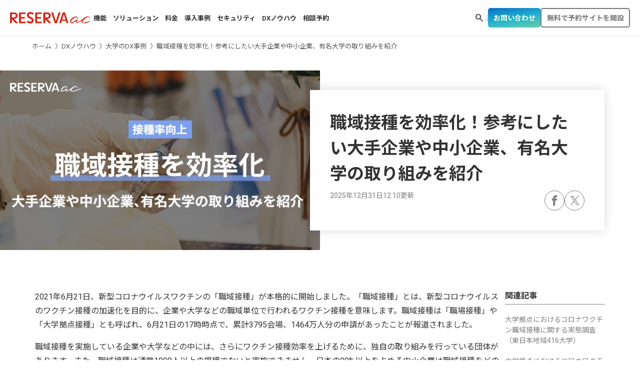

--- FILE ---
content_type: text/html; charset=UTF-8
request_url: https://ac.reserva.be/introduction-of-initiatives-to-improve-efficiency-of-covid-19-vaccination/
body_size: 79682
content:
<!DOCTYPE html>
<html lang="ja">
<head>
	<meta charset="UTF-8">

	<!-- Google Tag Manager -->
	<script>(function(w,d,s,l,i){w[l]=w[l]||[];w[l].push({'gtm.start':
	new Date().getTime(),event:'gtm.js'});var f=d.getElementsByTagName(s)[0],
	j=d.createElement(s),dl=l!='dataLayer'?'&l='+l:'';j.async=true;j.src=
	'https://www.googletagmanager.com/gtm.js?id='+i+dl;f.parentNode.insertBefore(j,f);
	})(window,document,'script','dataLayer','GTM-MN8ZF285');</script>
	<!-- End Google Tag Manager -->

	
		<title>職域接種を効率化！参考にしたい大手企業や中小企業、有名大学の取り組みを紹介 | RESERVA ac</title>
	<meta name="Description" content="企業と自治体の連携により、ワクチン接種の業務が分担され、効率化が進む。経験を共有する企業もあり、予約システムの導入で予約管理が円滑に実施される。">
	<meta name="Author" content="">
	<meta name="Copyright" content="© ">
	<meta property="og:title" content="職域接種を効率化！参考にしたい大手企業や中小企業、有名大学の取り組みを紹介 | RESERVA ac">
	<meta property="og:type" content="website">
	<meta property="og:description" content="企業と自治体の連携により、ワクチン接種の業務が分担され、効率化が進む。経験を共有する企業もあり、予約システムの導入で予約管理が円滑に実施される。">
	<meta property="og:url" content="https://ac.reserva.be/introduction-of-initiatives-to-improve-efficiency-of-covid-19-vaccination/">
	<meta property="og:image" content="https://ac.reserva.be/wp-content/uploads/2021/07/bb497183bc81155cf3b8d39527b66316.jpg">
	<meta property="og:site_name" content="RESERVA ac">

	<meta name='robots' content='max-image-preview:large' />
	<style>img:is([sizes="auto" i], [sizes^="auto," i]) { contain-intrinsic-size: 3000px 1500px }</style>
	<style id='wp-block-library-inline-css' type='text/css'>
:root{--wp-admin-theme-color:#007cba;--wp-admin-theme-color--rgb:0,124,186;--wp-admin-theme-color-darker-10:#006ba1;--wp-admin-theme-color-darker-10--rgb:0,107,161;--wp-admin-theme-color-darker-20:#005a87;--wp-admin-theme-color-darker-20--rgb:0,90,135;--wp-admin-border-width-focus:2px;--wp-block-synced-color:#7a00df;--wp-block-synced-color--rgb:122,0,223;--wp-bound-block-color:var(--wp-block-synced-color)}@media (min-resolution:192dpi){:root{--wp-admin-border-width-focus:1.5px}}.wp-element-button{cursor:pointer}:root{--wp--preset--font-size--normal:16px;--wp--preset--font-size--huge:42px}:root .has-very-light-gray-background-color{background-color:#eee}:root .has-very-dark-gray-background-color{background-color:#313131}:root .has-very-light-gray-color{color:#eee}:root .has-very-dark-gray-color{color:#313131}:root .has-vivid-green-cyan-to-vivid-cyan-blue-gradient-background{background:linear-gradient(135deg,#00d084,#0693e3)}:root .has-purple-crush-gradient-background{background:linear-gradient(135deg,#34e2e4,#4721fb 50%,#ab1dfe)}:root .has-hazy-dawn-gradient-background{background:linear-gradient(135deg,#faaca8,#dad0ec)}:root .has-subdued-olive-gradient-background{background:linear-gradient(135deg,#fafae1,#67a671)}:root .has-atomic-cream-gradient-background{background:linear-gradient(135deg,#fdd79a,#004a59)}:root .has-nightshade-gradient-background{background:linear-gradient(135deg,#330968,#31cdcf)}:root .has-midnight-gradient-background{background:linear-gradient(135deg,#020381,#2874fc)}.has-regular-font-size{font-size:1em}.has-larger-font-size{font-size:2.625em}.has-normal-font-size{font-size:var(--wp--preset--font-size--normal)}.has-huge-font-size{font-size:var(--wp--preset--font-size--huge)}.has-text-align-center{text-align:center}.has-text-align-left{text-align:left}.has-text-align-right{text-align:right}#end-resizable-editor-section{display:none}.aligncenter{clear:both}.items-justified-left{justify-content:flex-start}.items-justified-center{justify-content:center}.items-justified-right{justify-content:flex-end}.items-justified-space-between{justify-content:space-between}.screen-reader-text{border:0;clip-path:inset(50%);height:1px;margin:-1px;overflow:hidden;padding:0;position:absolute;width:1px;word-wrap:normal!important}.screen-reader-text:focus{background-color:#ddd;clip-path:none;color:#444;display:block;font-size:1em;height:auto;left:5px;line-height:normal;padding:15px 23px 14px;text-decoration:none;top:5px;width:auto;z-index:100000}html :where(.has-border-color){border-style:solid}html :where([style*=border-top-color]){border-top-style:solid}html :where([style*=border-right-color]){border-right-style:solid}html :where([style*=border-bottom-color]){border-bottom-style:solid}html :where([style*=border-left-color]){border-left-style:solid}html :where([style*=border-width]){border-style:solid}html :where([style*=border-top-width]){border-top-style:solid}html :where([style*=border-right-width]){border-right-style:solid}html :where([style*=border-bottom-width]){border-bottom-style:solid}html :where([style*=border-left-width]){border-left-style:solid}html :where(img[class*=wp-image-]){height:auto;max-width:100%}:where(figure){margin:0 0 1em}html :where(.is-position-sticky){--wp-admin--admin-bar--position-offset:var(--wp-admin--admin-bar--height,0px)}@media screen and (max-width:600px){html :where(.is-position-sticky){--wp-admin--admin-bar--position-offset:0px}}
</style>
<style id='classic-theme-styles-inline-css' type='text/css'>
/*! This file is auto-generated */
.wp-block-button__link{color:#fff;background-color:#32373c;border-radius:9999px;box-shadow:none;text-decoration:none;padding:calc(.667em + 2px) calc(1.333em + 2px);font-size:1.125em}.wp-block-file__button{background:#32373c;color:#fff;text-decoration:none}
</style>
<link rel='stylesheet' id='wpsm_ac-font-awesome-front-css' href='https://ac.reserva.be/wp-content/plugins/responsive-accordion-and-collapse/css/font-awesome/css/font-awesome.min.css?ver=6.8.3' type='text/css' media='all' />
<link rel='stylesheet' id='wpsm_ac_bootstrap-front-css' href='https://ac.reserva.be/wp-content/plugins/responsive-accordion-and-collapse/css/bootstrap-front.css?ver=6.8.3' type='text/css' media='all' />
<link rel="canonical" href="https://ac.reserva.be/introduction-of-initiatives-to-improve-efficiency-of-covid-19-vaccination/" />
<link rel='shortlink' href='https://ac.reserva.be/?p=23464' />
                                        <script>
                                            var ajaxUrl = 'https://ac.reserva.be/wp-admin/admin-ajax.php';
                                        </script>
                                <link rel="icon" href="https://ac.reserva.be/wp-content/uploads/2024/11/cropped-apple-touch-icon-32x32.png" sizes="32x32" />
<link rel="icon" href="https://ac.reserva.be/wp-content/uploads/2024/11/cropped-apple-touch-icon-192x192.png" sizes="192x192" />
<link rel="apple-touch-icon" href="https://ac.reserva.be/wp-content/uploads/2024/11/cropped-apple-touch-icon-180x180.png" />
<meta name="msapplication-TileImage" content="https://ac.reserva.be/wp-content/uploads/2024/11/cropped-apple-touch-icon-270x270.png" />
<link rel="alternate" type="application/rss+xml" title="RSS" href="https://ac.reserva.be/rsslatest.xml" />
	<link href="https://ac.reserva.be/wp-content/themes/theme-ac_mini_renewal/img/favicon.ico" rel="shortcut icon">
	<link href="https://ac.reserva.be/wp-content/themes/theme-ac_mini_renewal/img/apple-touch-icon.png" rel="apple-touch-icon-precomposed">

	<meta http-equiv="X-UA-Compatible" content="IE=edge">
	<meta name="viewport" content="width=device-width, initial-scale=1.0, maximum-scale=1.0">

	<link href="https://ac.reserva.be/wp-content/themes/theme-ac_mini_renewal/css/style.css" rel="stylesheet">
		<link rel="stylesheet" href="https://fonts.googleapis.com/css2?family=Material+Symbols+Outlined:opsz,wght,FILL,GRAD@24,400,0,0" />

	</head>


<body id="top" class="wp-singular post-template-default single single-post postid-23464 single-format-standard wp-theme-theme-ac_mini_renewal">

	<!-- Google Tag Manager (noscript) -->
	<noscript><iframe src="https://www.googletagmanager.com/ns.html?id=GTM-MN8ZF285"
	height="0" width="0" style="display:none;visibility:hidden"></iframe></noscript>
	<!-- End Google Tag Manager (noscript) -->

	<!-- サイドオープン時メインコンテンツを覆う -->
	<div class="overlay" id="js__overlay"></div>

	<!-- SPメニュー -->
	<nav class="side-nav" id="js__sideMenu">
		<div class="menu-header_nav-container"><ul class="nav_ul"><li class="nav_item "><a href="https://ac.reserva.be/function/">機能</a>
</li>
<li class="nav_item has_child "><a>ソリューション</a>
<ul class="nav--child">
<li class="nav_item has_child nav-cat-title"><a>施設予約</a>
<ul class="nav--child"><li class="nav_item "><a href="https://ac.reserva.be/solutions/online-interview-booth-reservation/">オンライン面接用ブース予約</a>
</li><li class="nav_item "><a href="https://ac.reserva.be/solutions/group-study-room/">グループ学習室</a>
</li><li class="nav_item "><a href="https://ac.reserva.be/solutions/computer-lab/">パソコン室</a>
</li><li class="nav_item "><a href="https://ac.reserva.be/solutions/lab-experiment-practice-research/">実験・実習・研究室</a>
</li><li class="nav_item "><a href="https://ac.reserva.be/solutions/library-facilities/">図書館内施設</a>
</li><li class="nav_item "><a href="https://ac.reserva.be/solutions/sports-facilities/">スポーツ施設</a>
</li><li class="nav_item "><a href="https://ac.reserva.be/solutions/auditorium-hall/">講堂・ホール</a>
</li><li class="nav_item "><a href="https://ac.reserva.be/solutions/practice-room/">練習室</a>
</li><li class="nav_item "><a href="https://ac.reserva.be/solutions/facilities-open-to-public/">学外向け施設開放</a>
</li>
</li></ul></li>
<li class="nav_item has_child nav-cat-title"><a>健康診断</a>
<ul class="nav--child"><li class="nav_item "><a href="https://ac.reserva.be/solutions/regular-health-checkup/">定期健康診断</a>
</li><li class="nav_item "><a href="https://ac.reserva.be/solutions/vaccinations/">予防接種</a>
</li>
</li></ul></li>
<li class="nav_item has_child nav-cat-title"><a>各種窓口</a>
<ul class="nav--child"><li class="nav_item "><a href="https://ac.reserva.be/solutions/career-counseling-service/">就職・キャリア相談窓口</a>
</li><li class="nav_item "><a href="https://ac.reserva.be/solutions/student-counseling-room/">学生相談室</a>
</li><li class="nav_item "><a href="https://ac.reserva.be/solutions/course-registration-and-further-education-consultation-desk/">履修・進学相談窓口</a>
</li><li class="nav_item "><a href="https://ac.reserva.be/solutions/counseling-service-for-international-students/">留学生向け相談窓口</a>
</li><li class="nav_item "><a href="https://ac.reserva.be/solutions/harassment-consultation-desk/">ハラスメント相談窓口</a>
</li><li class="nav_item "><a href="https://ac.reserva.be/solutions/various-procedures-and-certificate-issuance/">各種手続き・証明書発行</a>
</li><li class="nav_item "><a href="https://ac.reserva.be/solutions/information-center/">情報センター窓口</a>
</li>
</li></ul></li>
<li class="nav_item has_child nav-cat-title"><a>セミナー・説明会</a>
<ul class="nav--child"><li class="nav_item "><a href="https://ac.reserva.be/solutions/university-info-session/">大学説明会・進学相談会</a>
</li><li class="nav_item "><a href="https://ac.reserva.be/solutions/public-lectures/">公開講座</a>
</li><li class="nav_item "><a href="https://ac.reserva.be/solutions/joint-career-fair/">合同企業説明会</a>
</li><li class="nav_item "><a href="https://ac.reserva.be/solutions/scholarship-info-session/">奨学金説明会</a>
</li><li class="nav_item "><a href="https://ac.reserva.be/solutions/study-abroad-info-session/">留学説明会</a>
</li>
</li></ul></li>
<li class="nav_item has_child nav-cat-title"><a>各種イベント</a>
<ul class="nav--child"><li class="nav_item "><a href="https://ac.reserva.be/solutions/open-campus/">オープンキャンパス</a>
</li><li class="nav_item "><a href="https://ac.reserva.be/solutions/campus-festival-live-talk-show/">学園祭のライブ・トークショー</a>
</li><li class="nav_item "><a href="https://ac.reserva.be/solutions/graduation-exhibition/">卒業制作展・展覧会</a>
</li><li class="nav_item "><a href="https://ac.reserva.be/solutions/graduation-hakama-reservation/">卒業式の袴予約</a>
</li><li class="nav_item "><a href="https://ac.reserva.be/solutions/campus-tour/">キャンパスツアー・見学</a>
</li><li class="nav_item "><a href="https://ac.reserva.be/solutions/dormitory-tour/">学生寮見学</a>
</li>
</li></ul></li>
</li></ul></li><li class="nav_item "><a href="https://ac.reserva.be/price/">料金</a>
</li><li class="nav_item "><a href="https://ac.reserva.be/installation-record/">導入事例</a>
</li><li class="nav_item "><a href="https://ac.reserva.be/security/">セキュリティ</a>
</li>
<li class="nav_item has_child "><a href="https://ac.reserva.be/dx-knowledge/">DXノウハウ</a>
<ul class="nav--child"><li class="nav_item "><a href="https://ac.reserva.be/category/acdx-info/useful-info/">お役立ち情報</a>
</li><li class="nav_item "><a href="https://ac.reserva.be/category/acdx-info/academic-case/">大学のDX事例</a>
</li>
</li></ul></li><li class="nav_item "><a target="_blank" href="https://reserva.be/reservaconsultation">相談予約</a>
</li></ul></div>	</nav>

	<!-- 開閉用ボタン -->
	<div class="side-menu-btn" id="js__sideMenuBtn">
		<button type="button" class="ellipsis-v" aria-controls="global-nav" aria-expanded="false">
			<span class="point top"></span>
			<span class="point mid"></span>
			<span class="point bot"></span>
		</button>
	</div>

	<!-- メインコンテンツ -->
	<div class="wrapper" id="wrapper">
		<header class="header js-nav-header">
			<div class="header__inner">
				<div class="header__nav-area">
											<p class="header__logo"><a href="https://ac.reserva.be"><img src="https://ac.reserva.be/wp-content/uploads/2024/11/RESERVAac_logo-2.png" alt="RESERVA ac"></a></p>
					
					<nav class="header__global-nav">
						<div class="menu-header_nav-container"><ul class="nav_ul"><li class="nav_item "><a href="https://ac.reserva.be/function/">機能</a>
</li>
<li class="nav_item has_child "><a>ソリューション</a>
<ul class="nav--child">
<li class="nav_item has_child nav-cat-title"><a>施設予約</a>
<ul class="nav--child"><li class="nav_item "><a href="https://ac.reserva.be/solutions/online-interview-booth-reservation/">オンライン面接用ブース予約</a>
</li><li class="nav_item "><a href="https://ac.reserva.be/solutions/group-study-room/">グループ学習室</a>
</li><li class="nav_item "><a href="https://ac.reserva.be/solutions/computer-lab/">パソコン室</a>
</li><li class="nav_item "><a href="https://ac.reserva.be/solutions/lab-experiment-practice-research/">実験・実習・研究室</a>
</li><li class="nav_item "><a href="https://ac.reserva.be/solutions/library-facilities/">図書館内施設</a>
</li><li class="nav_item "><a href="https://ac.reserva.be/solutions/sports-facilities/">スポーツ施設</a>
</li><li class="nav_item "><a href="https://ac.reserva.be/solutions/auditorium-hall/">講堂・ホール</a>
</li><li class="nav_item "><a href="https://ac.reserva.be/solutions/practice-room/">練習室</a>
</li><li class="nav_item "><a href="https://ac.reserva.be/solutions/facilities-open-to-public/">学外向け施設開放</a>
</li>
</li></ul></li>
<li class="nav_item has_child nav-cat-title"><a>健康診断</a>
<ul class="nav--child"><li class="nav_item "><a href="https://ac.reserva.be/solutions/regular-health-checkup/">定期健康診断</a>
</li><li class="nav_item "><a href="https://ac.reserva.be/solutions/vaccinations/">予防接種</a>
</li>
</li></ul></li>
<li class="nav_item has_child nav-cat-title"><a>各種窓口</a>
<ul class="nav--child"><li class="nav_item "><a href="https://ac.reserva.be/solutions/career-counseling-service/">就職・キャリア相談窓口</a>
</li><li class="nav_item "><a href="https://ac.reserva.be/solutions/student-counseling-room/">学生相談室</a>
</li><li class="nav_item "><a href="https://ac.reserva.be/solutions/course-registration-and-further-education-consultation-desk/">履修・進学相談窓口</a>
</li><li class="nav_item "><a href="https://ac.reserva.be/solutions/counseling-service-for-international-students/">留学生向け相談窓口</a>
</li><li class="nav_item "><a href="https://ac.reserva.be/solutions/harassment-consultation-desk/">ハラスメント相談窓口</a>
</li><li class="nav_item "><a href="https://ac.reserva.be/solutions/various-procedures-and-certificate-issuance/">各種手続き・証明書発行</a>
</li><li class="nav_item "><a href="https://ac.reserva.be/solutions/information-center/">情報センター窓口</a>
</li>
</li></ul></li>
<li class="nav_item has_child nav-cat-title"><a>セミナー・説明会</a>
<ul class="nav--child"><li class="nav_item "><a href="https://ac.reserva.be/solutions/university-info-session/">大学説明会・進学相談会</a>
</li><li class="nav_item "><a href="https://ac.reserva.be/solutions/public-lectures/">公開講座</a>
</li><li class="nav_item "><a href="https://ac.reserva.be/solutions/joint-career-fair/">合同企業説明会</a>
</li><li class="nav_item "><a href="https://ac.reserva.be/solutions/scholarship-info-session/">奨学金説明会</a>
</li><li class="nav_item "><a href="https://ac.reserva.be/solutions/study-abroad-info-session/">留学説明会</a>
</li>
</li></ul></li>
<li class="nav_item has_child nav-cat-title"><a>各種イベント</a>
<ul class="nav--child"><li class="nav_item "><a href="https://ac.reserva.be/solutions/open-campus/">オープンキャンパス</a>
</li><li class="nav_item "><a href="https://ac.reserva.be/solutions/campus-festival-live-talk-show/">学園祭のライブ・トークショー</a>
</li><li class="nav_item "><a href="https://ac.reserva.be/solutions/graduation-exhibition/">卒業制作展・展覧会</a>
</li><li class="nav_item "><a href="https://ac.reserva.be/solutions/graduation-hakama-reservation/">卒業式の袴予約</a>
</li><li class="nav_item "><a href="https://ac.reserva.be/solutions/campus-tour/">キャンパスツアー・見学</a>
</li><li class="nav_item "><a href="https://ac.reserva.be/solutions/dormitory-tour/">学生寮見学</a>
</li>
</li></ul></li>
</li></ul></li><li class="nav_item "><a href="https://ac.reserva.be/price/">料金</a>
</li><li class="nav_item "><a href="https://ac.reserva.be/installation-record/">導入事例</a>
</li><li class="nav_item "><a href="https://ac.reserva.be/security/">セキュリティ</a>
</li>
<li class="nav_item has_child "><a href="https://ac.reserva.be/dx-knowledge/">DXノウハウ</a>
<ul class="nav--child"><li class="nav_item "><a href="https://ac.reserva.be/category/acdx-info/useful-info/">お役立ち情報</a>
</li><li class="nav_item "><a href="https://ac.reserva.be/category/acdx-info/academic-case/">大学のDX事例</a>
</li>
</li></ul></li><li class="nav_item "><a target="_blank" href="https://reserva.be/reservaconsultation">相談予約</a>
</li></ul></div>					</nav>
				</div>
				<div class="header__cv-area">
					<div class="header__searchform">
						<form method="get" id="searchform" class="searchform" action="https://ac.reserva.be">
<span class="material-symbols-outlined searchform__toggle-btn js-open-search">search</span>
  <input type="text" name="s" id="s" class="searchform__input" placeholder="記事検索" value=""/>
  <!-- <button type="submit" class="search_form_btn"></button> -->
</form>					</div>
					<div class="header__btn header__btn01"><a class="btn__cv-start" href="https://support.reserva.be/hc/ja/requests/new?ticket_form_id=222718" target="_blank">お問い合わせ</a></div>					<div class="header__btn header__btn02"><a class="btn__cv-contact" href="https://id.reserva.be/adm/account/register?service=reserve" target="_blank">無料で予約サイトを開設</a></div>				</div>
			</div>
		</header>

					<div class="single-visual">
				<div id="breadcrumb"><ul><li><a href="https://ac.reserva.be"><span>ホーム</span></a></li><li><a href="https://ac.reserva.be/category/acdx-info/"><span>DXノウハウ</span></a></li><li><a href="https://ac.reserva.be/category/acdx-info/academic-case/"><span>大学のDX事例</span></a></li><li><span>職域接種を効率化！参考にしたい大手企業や中小企業、有名大学の取り組みを紹介</span></li></ul></div>				<div class="single-visual__inner">
					<figure class="single-visual__eyecatch">
						<img width="730" height="410" src="https://ac.reserva.be/wp-content/uploads/2021/07/bb497183bc81155cf3b8d39527b66316.jpg" class="attachment-post-thumbnail size-post-thumbnail wp-post-image" alt="" decoding="async" fetchpriority="high" srcset="https://ac.reserva.be/wp-content/uploads/2021/07/bb497183bc81155cf3b8d39527b66316.jpg 730w, https://ac.reserva.be/wp-content/uploads/2021/07/bb497183bc81155cf3b8d39527b66316-420x236.jpg 420w" sizes="(max-width: 730px) 100vw, 730px" />					</figure>
					<div class="single-visual__titlearea">
						<h1 class="single-visual__title">職域接種を効率化！参考にしたい大手企業や中小企業、有名大学の取り組みを紹介</h1>
						<div class="single-visual__info">
							<ul class="single__sns-list">
								<li class="sns-item"><a href="http://www.facebook.com/share.php?u=https://ac.reserva.be/introduction-of-initiatives-to-improve-efficiency-of-covid-19-vaccination/&t=職域接種を効率化！参考にしたい大手企業や中小企業、有名大学の取り組みを紹介" target="_blank"><svg viewBox="0 0 100 100" class="svg-facebook"><use xlink:href="#frame-facebook"></use><use class="path-facebook" xlink:href="#path-facebook"></use></svg></a></li>
								<li class="sns-item"><a href="https://x.com/intent/tweet?text=職域接種を効率化！参考にしたい大手企業や中小企業、有名大学の取り組みを紹介&url=https://ac.reserva.be/introduction-of-initiatives-to-improve-efficiency-of-covid-19-vaccination/" target="_blank"><svg viewBox="0 0 100 100" class="svg-x"><use xlink:href="#frame-x"></use><use class="path-x" xlink:href="#path-x"></use></svg></a></li>
							</ul>
															<time datetime="2025-12-31">2025年12月31日<span class="modified_time">12:10</span>更新</time>
													</div>
					</div>
				</div>
			</div>
		
		<main id="main-contents">
	<section class="single-contents">
		<div class="section__inner">
							<div class="single-wrapper ">
					<div class="single-body"><p>2021年6月21日、新型コロナウイルスワクチンの「職域接種」が本格的に開始しました。「職域接種」とは、新型コロナウイルスのワクチン接種の加速化を目的に、企業や大学などの職域単位で行われるワクチン接種を意味します。職域接種は「職場接種」や「大学拠点接種」とも呼ばれ、6月21日の17時時点で、累計3795会場、1464万人分の申請があったことが報道されました。</p>
<p>職域接種を実施している企業や大学などの中には、さらにワクチン接種効率を上げるために、独自の取り組みを行っている団体があります。また、職域接種は通常1000人以上の規模でないと実施できません。日本の99%以上を占める中小企業は職域接種をどのように行っているのでしょうか。</p>
<p>本記事では、大手企業や中小企業、大学、そして自治体の職域接種で実際に行われているワクチン接種率向上のための取り組みについて紹介します。</p>



        <div class="outline">
        <input class="outline__toggle" id="outline__toggle" type="checkbox" checked>
        <label class="outline__switch" for="outline__toggle">目次</label>
        <ul class="outline__list outline__list-2"><li class="outline__item"><a class="outline__link" href="#outline__1"><span class="outline__number">1.</span> 大手企業の取り組み</a><ul class="outline__list outline__list-3"><li class="outline__item"><a class="outline__link" href="#outline__1_1"><span class="outline__number">1.1.</span> 国際興業 </a></li><li class="outline__item"><a class="outline__link" href="#outline__1_2"><span class="outline__number">1.2.</span> 日産自動車</a></li><li class="outline__item"><a class="outline__link" href="#outline__1_3"><span class="outline__number">1.3.</span> 伊藤忠商事</a></li><li class="outline__item"><a class="outline__link" href="#outline__1_4"><span class="outline__number">1.4.</span>  ビジョナリーホールディングス </a></li></ul></li><li class="outline__item"><a class="outline__link" href="#outline__2"><span class="outline__number">2.</span> 中小企業の取り組み</a><ul class="outline__list outline__list-3"><li class="outline__item"><a class="outline__link" href="#outline__2_1"><span class="outline__number">2.1.</span>  Coral Capital（コーラルキャピタル）</a></li><li class="outline__item"><a class="outline__link" href="#outline__2_2"><span class="outline__number">2.2.</span> F Ventures（エフベンチャーズ）</a></li><li class="outline__item"><a class="outline__link" href="#outline__2_3"><span class="outline__number">2.3.</span> エフピオ</a></li></ul></li><li class="outline__item"><a class="outline__link" href="#outline__3"><span class="outline__number">3.</span> 大学の取り組み</a><ul class="outline__list outline__list-3"><li class="outline__item"><a class="outline__link" href="#outline__3_1"><span class="outline__number">3.1.</span> 関西大学</a></li><li class="outline__item"><a class="outline__link" href="#outline__3_2"><span class="outline__number">3.2.</span> 日本体育大学</a></li><li class="outline__item"><a class="outline__link" href="#outline__3_3"><span class="outline__number">3.3.</span> 名古屋大学や名古屋工業大学など</a></li></ul></li><li class="outline__item"><a class="outline__link" href="#outline__4"><span class="outline__number">4.</span> 自治体の取り組み</a><ul class="outline__list outline__list-3"><li class="outline__item"><a class="outline__link" href="#outline__4_1"><span class="outline__number">4.1.</span> 高知県</a></li><li class="outline__item"><a class="outline__link" href="#outline__4_2"><span class="outline__number">4.2.</span> 岐阜県岐阜市玉宮地区</a></li><li class="outline__item"><a class="outline__link" href="#outline__4_3"><span class="outline__number">4.3.</span> 東京都墨田区</a></li><li class="outline__item"><a class="outline__link" href="#outline__4_4"><span class="outline__number">4.4.</span> 愛知県豊田市</a></li></ul></li><li class="outline__item"><a class="outline__link" href="#outline__5"><span class="outline__number">5.</span> 予約システムで職域接種をさらに効率化！</a></li><li class="outline__item"><a class="outline__link" href="#outline__6"><span class="outline__number">6.</span> まとめ</a></li></ul>
        </div><h2 id="outline__1" class="wp-block-heading">大手企業の取り組み</h2>



<h3 id="outline__1_1" class="wp-block-heading">国際興業 </h3>


<div class="wp-block-image">
<figure class="aligncenter size-large"><img decoding="async" width="730" height="363" src="https://ac.reserva.be/wp-content/uploads/2021/06/国際興業.png" alt="" class="wp-image-23636"/><figcaption class="wp-element-caption"><a href="https://www.kokusaikogyo.co.jp/" target="_blank" rel="noreferrer noopener" aria-label="画像引用元：国際興業公式サイト (新しいタブで開く)">画像引用元：国際興業公式サイト</a></figcaption></figure></div>

<p>国際興業は、企業・大学などの職域接種の円滑な運営を支援するために、全国のバス会社5社と連携すると発表しました。この連携では、下記の5つのサービスが提供されます。</p>
<div class="borderBox">
<p><strong>・シャトルバスの運行</strong><br /><strong>・中長距離の社員輸送</strong><br /><strong>・産業医、看護師、スタッフの巡回送迎</strong><br /><strong>・接種会場や接種前後の待機場所としての大型観光バスの提供</strong><br /><strong>・誘導・案内スタッフとしてのバスガイドなどの派遣</strong></p>
</div>
<p>6社の主たる事業エリアである東京、埼玉、大阪、兵庫、山梨、静岡、青森、秋田、岩手、宮城などで提供されます。6社は、低迷する観光需要を早期に回復させるためにも、国内のワクチン接種率の向上に少しでも貢献していく姿勢を見せています。</p>


<h3 id="outline__1_2" class="wp-block-heading">日産自動車</h3>


<div class="wp-block-image">
<figure class="aligncenter size-large"><img decoding="async" width="730" height="367" src="https://ac.reserva.be/wp-content/uploads/2021/06/nissann.png" alt="" class="wp-image-23637"/><figcaption class="wp-element-caption"><a href="http://www.nissan.co.jp/" target="_blank" rel="noreferrer noopener" aria-label="画像引用元：日産自動車公式サイト (新しいタブで開く)">画像引用元：日産自動車公式サイト</a></figcaption></figure></div>

<p>日産自動車では、2021年6月23日から職域接種が開始し、当日にはおよそ550人が新型コロナウイルスワクチンの接種を受けました。接種会場には、自動車製造の効率化などを担当する職員がタイムキーパーとして従事しており、会場で接種を待つ人が滞留を起こさないように、<strong>時間の厳格な管理</strong>を行います。さらに、接種会場は自動車工場と同じように、矢印に沿って<strong>受付からワクチン接種まで一筆書き</strong>のルートになっているため、接種の手順を間違えることなくスムーズにワクチン接種を実施できます。このように同社は、<strong>自動車製造の経験を基</strong>に、効率的なワクチン接種を実現しています。</p>


<h3 id="outline__1_3" class="wp-block-heading">伊藤忠商事</h3>


<div class="wp-block-image">
<figure class="aligncenter size-large"><img loading="lazy" decoding="async" width="730" height="358" src="https://ac.reserva.be/wp-content/uploads/2021/06/伊藤忠商事.png" alt="" class="wp-image-23642"/><figcaption class="wp-element-caption"><a href="https://www.itochu.co.jp/ja/" target="_blank" rel="noreferrer noopener" aria-label="画像引用元：伊藤忠商事公式サイト (新しいタブで開く)">画像引用元：伊藤忠商事公式サイト</a></figcaption></figure></div>

<p>伊藤忠商事は、接種を行うほかの企業の参考にしてもらうために、<strong>同社の接種会場を公開</strong>しています。2021年6月22日には、企業の職域接種を支援する医療機関の関係者が見学に訪れました。商社の担当者が会場を案内しながら、会場内での感染対策や職域接種の運営上の注意を説明します。さらに、伊藤忠商事は公式サイトで<strong>会場のレイアウトや接種実績のほか、同社における職域接種で発見された課題や改善点なども公開</strong>しています。</p>


<h3 id="outline__1_4" class="wp-block-heading"> ビジョナリーホールディングス </h3>


<div class="wp-block-image">
<figure class="aligncenter size-large"><img loading="lazy" decoding="async" width="730" height="379" src="https://ac.reserva.be/wp-content/uploads/2021/06/ビジョナリーホールディングス.png" alt="" class="wp-image-23646"/><figcaption class="wp-element-caption"><a href="https://www.visionaryholdings.co.jp/" target="_blank" rel="noreferrer noopener" aria-label="画像引用元：ビジョナリーホールディングス公式サイト (新しいタブで開く)">画像引用元：ビジョナリーホールディングス公式サイト</a></figcaption></figure></div>

<p>メガネスーパーなどを子会社にもつビジョナリーホールディングスでは、2021年6月21日から職域接種を開始し、6月25日には希望した社員・家族の接種を完了見込みと発表しています。また、同社は6月26日より、<strong>職域接種が受けられない中小企業や個人事業主を主な対象とした取引先に対し、可能な限り多くのワクチン接種機会を提供</strong>することを決定しました。ビジョナリーホールディングスにおける職域接種は7月11日まで行われ、今後も新型コロナウイルス感染拡大の早期終息に向けて、行政や関係機関と連携を図る予定です。</p>


<h2 id="outline__2" class="wp-block-heading">中小企業の取り組み</h2>


<p>職域接種は、1000人以上の接種規模を集められる企業より開始されます。つまり、<strong>日本の大部分を占める中小企業は職域接種をすぐに実施できません</strong>。そこで投資ファンドやベンチャーキャピタル（VC）などは、規模の小さい企業における職域接種を支援するため、<strong>投資先や顧客の企業の従業員とその家族を対象に合同での集団接種を実施する取り組み</strong>が行われています。</p>


<h3 id="outline__2_1" class="wp-block-heading"> Coral Capital（コーラルキャピタル）</h3>


<div class="wp-block-image">
<figure class="aligncenter size-large"><img loading="lazy" decoding="async" width="730" height="361" src="https://ac.reserva.be/wp-content/uploads/2021/07/コーラルキャピタル.png" alt="" class="wp-image-24148"/><figcaption class="wp-element-caption"><a href="https://coralcap.co/" target="_blank" rel="noreferrer noopener" aria-label="画像引用元：Coral Capital公式サイト (新しいタブで開く)">画像引用元：Coral Capital公式サイト</a></figcaption></figure></div>

<p>Coral Capitalは東京都千代田区のVCで、中小企業における職域接種の支援をいち早く行っている企業です。職域接種に賛同するVCやスタートアップ企業に声をかけたところ、<strong>約1100社が集まり、およそ1800人だった希望者は2万5000人を超える規模</strong>になりました。同社の出資先には医療関連企業があり、打ち手やスペースは確保済みです。2021年6月21日から職域接種を開始し、全22日の日程で2万5000人分のワクチン接種を行う予定です。</p>


<h3 id="outline__2_2" class="wp-block-heading">F Ventures（エフベンチャーズ）</h3>


<div class="wp-block-image">
<figure class="aligncenter size-large"><img loading="lazy" decoding="async" width="730" height="363" src="https://ac.reserva.be/wp-content/uploads/2021/07/fventures.png" alt="" class="wp-image-24149"/><figcaption class="wp-element-caption"><a href="https://f-ventures.vc/" target="_blank" rel="noreferrer noopener" aria-label="画像引用元：F Ventures公式サイト (新しいタブで開く)">画像引用元：F Ventures公式サイト</a></figcaption></figure></div>

<p>福岡県福岡市に本社を置くVCであるF Venturesも、スタートアップ企業の職域接種を支援しています。同社は元々、Coral Capitalの取り組みにパートナーVCとして参加し、東京都内に拠点を構える投資先の接種希望者の取りまとめを行っていました。その後、福岡市内でもスタートアップ企業向けにできることはないか議論を重ねました。議論の結果、F Venturesの投資先であり、<strong>クリニックを運営しているInazma（イナズマ）と協力し、福岡市内スタートアップ企業向けの合同職域接種の実施を決定</strong>しました。2021年6月8日時点で、市内の複数の広告代理店や保険会社などが参加を予定しており、今後も希望企業を募りながら、1カ月に数回のペースで1000人規模の接種が計画されています。</p>


<h3 id="outline__2_3" class="wp-block-heading">エフピオ</h3>


<div class="wp-block-image">
<figure class="aligncenter size-large"><img loading="lazy" decoding="async" width="730" height="363" src="https://ac.reserva.be/wp-content/uploads/2021/07/エフピオ.png" alt="" class="wp-image-24150"/><figcaption class="wp-element-caption"><a href="https://fpeo.co.jp/" target="_blank" rel="noreferrer noopener" aria-label="画像引用元：エフピオ公式サイト (新しいタブで開く)">画像引用元：エフピオ公式サイト</a></figcaption></figure></div>

<p>社会保険労務士法人エフピオは、200社を超える企業クライアントを中心に、<strong>職域接種を希望する中小企業を募集し、会社規模を問わずワクチン接種を受けられる</strong>ようにする取り組みを始めました。大手企業の職域接種が進む一方で、中小企業が取り残されている状況だったため、複数の企業による合同での職域接種の実施に至りました。<strong>2021年6月14日から募集を開始し、当初予定していた5000人を上回る41社、約7400人の申し込み</strong>があったと報道されています。エフピオはすでに国に申請を行い、同年7月から職域接種を開始できるように準備が進められています。</p>


<h2 id="outline__3" class="wp-block-heading">大学の取り組み</h2>



<h3 id="outline__3_1" class="wp-block-heading">関西大学</h3>


<div class="wp-block-image">
<figure class="aligncenter size-large"><img loading="lazy" decoding="async" width="730" height="362" src="https://ac.reserva.be/wp-content/uploads/2021/06/関西大学.png" alt="" class="wp-image-23647"/><figcaption class="wp-element-caption"><a href="https://www.kansai-u.ac.jp/ja/?stt_lang=ja" target="_blank" rel="noreferrer noopener" aria-label="画像引用元：関西大学公式サイト (新しいタブで開く)">画像引用元：関西大学公式サイト</a></figcaption></figure></div>

<p>関西大学は2021年6月21日より、大学拠点接種を行っています。同大学では、学生の接種率向上のために、ワクチン接種を行った学生に大学近くの<strong>商店街で使用できる500円分の商品券を配布</strong>しています。コロナ禍で打撃を受けている商店街の活性化のために、大学や学生の保護者から提案されました。関西大学は学生の約半数が大学拠点接種の希望アンケートに回答していないことを危惧し、ワクチン接種への学生の意識向上も期待して、この取り組みを行っています。</p>


<h3 id="outline__3_2" class="wp-block-heading">日本体育大学</h3>


<div class="wp-block-image">
<figure class="aligncenter size-large"><img loading="lazy" decoding="async" width="730" height="400" src="https://ac.reserva.be/wp-content/uploads/2021/06/nittaidai.png" alt="" class="wp-image-23649"/><figcaption class="wp-element-caption"><a href="https://www.nittai.ac.jp/" target="_blank" rel="noreferrer noopener" aria-label="画像引用元：日本体育大学公式サイト (新しいタブで開く)">画像引用元：日本体育大学公式サイト</a></figcaption></figure></div>

<p>日本体育大学も2021年6月21日より大学拠点接種を開始した大学のひとつです。日本体育大学では、学生・教職員を含む7500人分の新型コロナウイルスワクチンを用意していましたが、調査を行ったところ870人が接種しないと回答しました。そこで大学はワクチンを無駄にしないため、<strong>地元商店街の住民にワクチン接種の機会を提供</strong>しています。日本体育大学は、1日当たり750人のペースでワクチン接種を進め、7月末までに2回目の接種を完了する予定です。</p>


<h3 id="outline__3_3" class="wp-block-heading">名古屋大学や名古屋工業大学など</h3>


<div class="wp-block-image">
<figure class="aligncenter size-large"><img loading="lazy" decoding="async" width="722" height="410" src="https://ac.reserva.be/wp-content/uploads/2021/06/名古屋大.png" alt="" class="wp-image-23650"/><figcaption class="wp-element-caption"><a href="https://www.nagoya-u.ac.jp/" target="_blank" rel="noreferrer noopener" aria-label="画像引用元：名古屋大学公式サイト (新しいタブで開く)">画像引用元：名古屋大学公式サイト</a></figcaption></figure></div>

<p>名古屋大学・名古屋工業大学、名城大学、中京大学、南山大学、豊田工業高等専門学校の5大学1高専は2021年6月24日、<strong>共同で新型コロナウイルスのワクチン接種を実施</strong>すると発表しました。医学部を持つ名古屋大が「地域の学生の接種率を上げ、学生に1日も早く安心して学校に通えるようになってほしい」との思いから近隣大学に声をかけ、共同での大学拠点接種を行います。名古屋大学医学部などの医師や看護師がワクチンの打ち手となり、<strong>1日の接種人数は1000人から1500人</strong>を見込んでいます。</p>


<h2 id="outline__4" class="wp-block-heading">自治体の取り組み</h2>



<h3 id="outline__4_1" class="wp-block-heading">高知県</h3>


<div class="wp-block-image">
<figure class="aligncenter size-large"><img loading="lazy" decoding="async" width="730" height="364" src="https://ac.reserva.be/wp-content/uploads/2021/06/高知県.png" alt="" class="wp-image-23687"/><figcaption class="wp-element-caption"><a rel="noreferrer noopener" aria-label="画像引用元：高知県庁ホームページ (新しいタブで開く)" href="https://www.pref.kochi.lg.jp/" target="_blank">画像引用元：高知県庁公式サイト</a></figcaption></figure></div>

<p>高知県は2021年6月25日、新型コロナウイルスワクチンの<strong>職域接種の実施などを支援する「職域接種支援チーム」</strong>を立ち上げました。国への申請に向け、<strong>職域接種の相談や会場運営などを支援</strong>します。チームは6人体制で、県の健康対策課内のワクチン接種推進室が担ってきた職域接種の支援や、県が7月中旬から実施予定の県営接種会場の準備などを引き継ぎ、業務を行います。大規模接種の運営経験者をアドバイザーとして接種会場へ派遣する支援も検討されています。</p>


<h3 id="outline__4_2" class="wp-block-heading">岐阜県岐阜市玉宮地区</h3>


<div class="wp-block-image">
<figure class="aligncenter size-large"><img loading="lazy" decoding="async" width="687" height="410" src="https://ac.reserva.be/wp-content/uploads/2021/06/岐阜市.png" alt="" class="wp-image-23688"/><figcaption class="wp-element-caption"><a rel="noreferrer noopener" aria-label="画像引用元：岐阜市公式サイト (新しいタブで開く)" href="https://www.city.gifu.lg.jp/" target="_blank">画像引用元：岐阜市公式</a><a href="https://www.city.gifu.lg.jp/" target="_blank" rel="noreferrer noopener" aria-label="画像引用元：岐阜市公式サイト (新しいタブで開く)">サイト</a></figcaption></figure></div>

<p>岐阜市の繁華街である玉宮地区をエリアに含む岐阜駅北地区自治会連絡会は、7月中旬に、<strong>同地区の飲食店・ホテルの従業員やアルバイト、パート、家族を対象にした新型コロナウイルスワクチンの職域接種</strong>を行います。また、ワクチンの打ち手は白木耳鼻科クリニックの医師やスタッフで、接種場所も同クリニックの入るビルを予定しています。</p>
<p>感染拡大に伴う県による時短や酒類提供の自粛要請で、玉宮地区の飲食店の多くは売り上げが低迷しています。同連絡会は職域接種を行うことで、<strong>地区のワクチン接種率を向上させるとともに、「安全な街」をPR</strong>し、新型コロナウイルス以前の元気な街を取り戻そうとしています。</p>


<h3 id="outline__4_3" class="wp-block-heading">東京都墨田区</h3>


<div class="wp-block-image">
<figure class="aligncenter size-large"><img loading="lazy" decoding="async" width="714" height="410" src="https://ac.reserva.be/wp-content/uploads/2021/06/隅田区-1.png" alt="" class="wp-image-23727"/><figcaption class="wp-element-caption"><a href="https://www.city.sumida.lg.jp/" target="_blank" rel="noreferrer noopener" aria-label="画像引用元：墨田区公式サイト (新しいタブで開く)">画像引用元：墨田区公式サイト</a></figcaption></figure></div>

<p>墨田区では、2020年12月に接種の準備を始めた当初から、選挙管理委員会の職員4人にワクチンの担当を兼務させ、<strong>投票のための入場整理券の準備や会場の調整などのノウハウを接種券の準備や接種会場の調整に活かしています</strong>。また、区民に対して<strong>SNSを利用</strong>し、ワクチン接種予約の空き状況などを発信することで、できるだけワクチンを無駄にしないようにしています。さらに、<strong>救急救命士を対象にワクチン接種の研修会を行い、ワクチン接種の打ち手を増やそう</strong>とする取り組みも行われています。</p>


<h3 id="outline__4_4" class="wp-block-heading">愛知県豊田市</h3>


<div class="wp-block-image">
<figure class="aligncenter size-large"><img loading="lazy" decoding="async" width="730" height="361" src="https://ac.reserva.be/wp-content/uploads/2021/06/とよたし.png" alt="" class="wp-image-23696"/><figcaption class="wp-element-caption"><a rel="noreferrer noopener" aria-label="画像引用元：豊田市公式ホームページ (新しいタブで開く)" href="https://www.city.toyota.aichi.jp/" target="_blank">画像引用元：豊田市公式</a><a href="https://www.city.toyota.aichi.jp/" target="_blank" rel="noreferrer noopener" aria-label="画像引用元：豊田市公式ホームページ (新しいタブで開く)">サイト</a></figcaption></figure></div>

<p>愛知県豊田市は2021年4月27日、<strong>トヨタ自動車・ヤマト運輸と新型コロナウイルスワクチンに関する三者連携協定</strong>を結びました。この協定により、ヤマト運輸によるワクチンの安全性を重視した超低温帯での輸送の仕組みや、トヨタ自動車による接種会場の効率的運営支援や接種スタッフ等の派遣協力などが提供されます。<strong>民間企業の技術力や人材との共働による「豊田市モデル」</strong>として進め、5月30日から運用を開始しています。また、トヨタ自動車は関係施設4か所を集団接種会場に提供するほか、産業医や看護師など合わせて約450人と会場運営スタッフを集団接種会場に派遣協力も行います。</p>


<h2 id="outline__5" class="wp-block-heading">予約システムで職域接種をさらに効率化！</h2>


<div class="wp-block-image">
<figure class="aligncenter size-full"><img loading="lazy" decoding="async" width="730" height="411" src="https://ac.reserva.be/wp-content/uploads/2021/06/1ba84857a3f88954c3be9388be8bef44.jpg" alt="" class="wp-image-64351"/></figure></div>

<p>職域接種・大学拠点接種を効率化するために、多くの企業や大学などで広く利用されているサービスがオンライン予約システムです。従業員や学生からの予約を円滑に管理でき、業務負荷を軽減します。RESERVAのコロナワクチン予約システムは、<span class="markerPink"><strong>自治体、医療機関、</strong><strong>クリニック、企業、大学など35万社以上で稼働中</strong></span>で、もちろん<span class="markerPink"><strong>職域接種にも対応</strong></span>しています。接種回数の管理、接種間隔の管理、ワクチンメーカー別の管理、社員証IDでのログイン機能など、<strong>ワクチン接種に必要な機能をすべて搭載</strong>しています。また、大切な個人情報を守るため、すべての情報登録シーンにおいてSSLを導入しているため、<strong>セキュリティは万全</strong>です。さらに、当社のコンサルタントがヒアリングし、最適なシステム構成を提案することも魅力の1つです。SaaS型の予約管理システムのため、ご相談をいただいてから<span class="markerPink"><strong>最短3営業日でシステムを提供</strong></span>することが可能です。</p>


<h2 id="outline__6" class="wp-block-heading">まとめ</h2>


<p>今回は、大手企業や大学、自治体の職域接種・大学拠点接種で実際に行われている新型コロナウイルスワクチンの接種率向上に向けた取り組みを紹介しました。企業や自治体が連携し、業務を分担することでワクチン接種を効率よく進められます。また、業務の経験をワクチン接種の運営に活かす企業や接種会場を公開してほかの団体のワクチン接種の効率化を支援する企業も存在します。多くの団体ではワクチン接種の予約に予約システムを導入することで、予約管理を効率よく行うことができ、円滑なワクチン接種を実現できます。</p>
<p>当サイトでは、このほかにもRESERVA予約システムに多数実装されている便利な機能の紹介や、地方自治体の新型コロナウイルスワクチン接種状況、本記事で紹介できなかった大手企業・大学のさらなる取り組みなど、幅広い記事を随時配信しているので、合わせてご覧ください。</p>
<p>【関連記事】<br /><a href="https://ac.reserva.be/introduction-of-workplace-covid-19-vaccination-initiatives/">職域接種とは｜大手企業・大学の取り組みについて紹介</a></p>


<p></p>
</div>
										<aside class="singleRelated">
						<!-- 関連記事 -->
						<h2 class="singleRelated__heading">関連記事</h2><ul class="singleRelated__list">							<li class="singleRelated__item">
								<a href="https://ac.reserva.be/research-university-vaccinations-east/">
									<h3 class="singleRelated__item__title">大学拠点におけるコロナワクチン職域接種に関する実態調査（東日本地域416大学）</h3>
								</a>
							</li>
														<li class="singleRelated__item">
								<a href="https://ac.reserva.be/research-university-vaccinations-west/">
									<h3 class="singleRelated__item__title">大学拠点におけるコロナワクチン職域接種に関する実態調査（西日本地域395大学）</h3>
								</a>
							</li>
														<li class="singleRelated__item">
								<a href="https://ac.reserva.be/introduction-of-workplace-covid-19-vaccination-initiatives/">
									<h3 class="singleRelated__item__title">職域接種とは？｜大手企業・大学の取り組みについて紹介</h3>
								</a>
							</li>
														<li class="singleRelated__item">
								<a href="https://ac.reserva.be/satellite-office-reservation-form/">
									<h3 class="singleRelated__item__title">予約フォームの導入でサテライトキャンパスの運営を効率化</h3>
								</a>
							</li>
							</ul>												<!-- /関連記事 -->
					</aside>

					
									</div>
			
			<aside class="single-body__date">
				<time datetime="2025-12-31"><i class="icon-loop"></i>2025年12月31日<span class="modified_time">12:10</span></time>
				<time datetime="2025-12-31"><i class="icon-clock"></i>2021年7月2日<span class="create_time">10:06</span></time>
			</aside>
			<div class="single-body__sns">
				<ul class="single__sns-list">
					<li class="sns-item"><a href="http://www.facebook.com/share.php?u=https://ac.reserva.be/introduction-of-initiatives-to-improve-efficiency-of-covid-19-vaccination/&t=職域接種を効率化！参考にしたい大手企業や中小企業、有名大学の取り組みを紹介" target="_blank"><svg viewBox="0 0 100 100" class="svg-facebook"><use xlink:href="#frame-facebook"></use><use class="path-facebook" xlink:href="#path-facebook"></use></svg></a></li>
					<li class="sns-item"><a href="https://x.com/intent/tweet?text=職域接種を効率化！参考にしたい大手企業や中小企業、有名大学の取り組みを紹介&url=https://ac.reserva.be/introduction-of-initiatives-to-improve-efficiency-of-covid-19-vaccination/" target="_blank"><svg viewBox="0 0 100 100" class="svg-x"><use xlink:href="#frame-x"></use><use class="path-x" xlink:href="#path-x"></use></svg></a></li>
				</ul>
			</div>
							<ul class="singleBody__tags">
					<li><a href="https://ac.reserva.be/tag/vaccination/" rel="tag">ワクチン接種</a></li><li><a href="https://ac.reserva.be/tag/covid19/" rel="tag">新型コロナウイルス</a></li>				</ul>
					</div>
	</section>


	</main>

    
    <section class="conversion home__conversion">
      <div class="section__inner">
    <ul class="conversion__list">
        <li class="conversion__item-main">
            <a href="https://support.reserva.be/hc/ja/requests/new?ticket_form_id=222718" target="_blank">
                                    <h4 class="conversion__item-title">
                        <span class="conversion__item-icon"><img src="https://ac.reserva.be/wp-content/uploads/2025/02/icon-mail.png" alt=""></span>                        お問い合わせ                    </h4>
                                <p class="conversion__item-text">経験豊富なスタッフがあなたのお悩みやご不明点にお答えします</p>                <span class="conversion__item-btn --main">お問い合わせ</span>            </a>
        </li>
        <li class="conversion__item-sub conversion__item-resister">
            <a href="https://id.reserva.be/adm/account/register?service=reserve" target="_blank">
                <h4 class="conversion__item-title">予約サイトを作成</h4>                <p class="conversion__item-text">無料で予約サイトを作成し、その日のうちに予約を開始できます</p>                <span class="conversion__item-btn">無料で予約サイトを開設</span>            </a>
        </li>
        <li class="conversion__item-sub">
            <a href="https://dl.reserva.be/reserva-download-document-page" target="_blank">
                <h4 class="conversion__item-title">資料請求</h4>                <p class="conversion__item-text">RESERVAのさらに詳しい情報や、運用例などをご覧いただけます</p>                <span class="conversion__item-btn">ダウンロード</span>            </a>
        </li>
    </ul>
      </div>
    </section>

    
    
	<footer class="footer">
        <div class="footer__inner">
            <div class="footer__nav-area">
                <ul class="footer-nav"><li id="menu-item-64816" class="menu-item menu-item-type-custom menu-item-object-custom menu-item-64816"><a target="_blank" href="https://dl.reserva.be/reserva-download-document-page">資料ダウンロード</a></li>
<li id="menu-item-64818" class="menu-item menu-item-type-custom menu-item-object-custom menu-item-64818"><a target="_blank" href="https://support.reserva.be/hc/ja/requests/new?ticket_form_id=222718">お問い合わせ</a></li>
<li id="menu-item-64819" class="menu-item menu-item-type-custom menu-item-object-custom menu-item-64819"><a target="_blank" href="https://tech.controlgroup.jp/aboutus/">運営会社</a></li>
</ul>                                            <ul class="footer__sns">
                                                    <li><a href="https://www.youtube.com/channel/UCnXinynSTyK1l0COJ4Utiow" target="_blank"><img src="https://ac.reserva.be/wp-content/uploads/2025/01/icon-youtube.png" alt=""></a></li>
                                                    <li><a href="https://twitter.com/RESERVA_be123" target="_blank"><img src="https://ac.reserva.be/wp-content/uploads/2025/01/icon-x.png" alt=""></a></li>
                                                    <li><a href="http://instagram.com/reserva.be" target="_blank"><img src="https://ac.reserva.be/wp-content/uploads/2025/01/icon-instagram.png" alt=""></a></li>
                                                            </ul>
            </div>

            <p class="copyright">&copy;Copyright CONTROL TECHNOLOGY CORP.</p>
        </div>
	</footer>


</div>

<script type="speculationrules">
{"prefetch":[{"source":"document","where":{"and":[{"href_matches":"\/*"},{"not":{"href_matches":["\/wp-*.php","\/wp-admin\/*","\/wp-content\/uploads\/*","\/wp-content\/*","\/wp-content\/plugins\/*","\/wp-content\/themes\/theme-ac_mini_renewal\/*","\/*\\?(.+)"]}},{"not":{"selector_matches":"a[rel~=\"nofollow\"]"}},{"not":{"selector_matches":".no-prefetch, .no-prefetch a"}}]},"eagerness":"conservative"}]}
</script>
<script type="text/javascript" src="https://ac.reserva.be/wp-includes/js/jquery/jquery.min.js?ver=3.7.1" id="jquery-core-js"></script>
<script type="text/javascript" src="https://ac.reserva.be/wp-includes/js/jquery/jquery-migrate.min.js?ver=3.4.1&#039; async charset=&#039;UTF-8" id="jquery-migrate-js"></script>
<script type="text/javascript" src="https://ac.reserva.be/wp-content/plugins/responsive-accordion-and-collapse/js/accordion-custom.js?ver=6.8.3&#039; async charset=&#039;UTF-8" id="call_ac-custom-js-front-js"></script>
<script type="text/javascript" src="https://ac.reserva.be/wp-content/plugins/responsive-accordion-and-collapse/js/accordion.js?ver=6.8.3&#039; async charset=&#039;UTF-8" id="call_ac-js-front-js"></script>
<style id='wp-block-heading-inline-css' type='text/css'>
h1.has-background,h2.has-background,h3.has-background,h4.has-background,h5.has-background,h6.has-background{padding:1.25em 2.375em}h1.has-text-align-left[style*=writing-mode]:where([style*=vertical-lr]),h1.has-text-align-right[style*=writing-mode]:where([style*=vertical-rl]),h2.has-text-align-left[style*=writing-mode]:where([style*=vertical-lr]),h2.has-text-align-right[style*=writing-mode]:where([style*=vertical-rl]),h3.has-text-align-left[style*=writing-mode]:where([style*=vertical-lr]),h3.has-text-align-right[style*=writing-mode]:where([style*=vertical-rl]),h4.has-text-align-left[style*=writing-mode]:where([style*=vertical-lr]),h4.has-text-align-right[style*=writing-mode]:where([style*=vertical-rl]),h5.has-text-align-left[style*=writing-mode]:where([style*=vertical-lr]),h5.has-text-align-right[style*=writing-mode]:where([style*=vertical-rl]),h6.has-text-align-left[style*=writing-mode]:where([style*=vertical-lr]),h6.has-text-align-right[style*=writing-mode]:where([style*=vertical-rl]){rotate:180deg}
</style>
<style id='wp-block-image-inline-css' type='text/css'>
.wp-block-image>a,.wp-block-image>figure>a{display:inline-block}.wp-block-image img{box-sizing:border-box;height:auto;max-width:100%;vertical-align:bottom}@media not (prefers-reduced-motion){.wp-block-image img.hide{visibility:hidden}.wp-block-image img.show{animation:show-content-image .4s}}.wp-block-image[style*=border-radius] img,.wp-block-image[style*=border-radius]>a{border-radius:inherit}.wp-block-image.has-custom-border img{box-sizing:border-box}.wp-block-image.aligncenter{text-align:center}.wp-block-image.alignfull>a,.wp-block-image.alignwide>a{width:100%}.wp-block-image.alignfull img,.wp-block-image.alignwide img{height:auto;width:100%}.wp-block-image .aligncenter,.wp-block-image .alignleft,.wp-block-image .alignright,.wp-block-image.aligncenter,.wp-block-image.alignleft,.wp-block-image.alignright{display:table}.wp-block-image .aligncenter>figcaption,.wp-block-image .alignleft>figcaption,.wp-block-image .alignright>figcaption,.wp-block-image.aligncenter>figcaption,.wp-block-image.alignleft>figcaption,.wp-block-image.alignright>figcaption{caption-side:bottom;display:table-caption}.wp-block-image .alignleft{float:left;margin:.5em 1em .5em 0}.wp-block-image .alignright{float:right;margin:.5em 0 .5em 1em}.wp-block-image .aligncenter{margin-left:auto;margin-right:auto}.wp-block-image :where(figcaption){margin-bottom:1em;margin-top:.5em}.wp-block-image.is-style-circle-mask img{border-radius:9999px}@supports ((-webkit-mask-image:none) or (mask-image:none)) or (-webkit-mask-image:none){.wp-block-image.is-style-circle-mask img{border-radius:0;-webkit-mask-image:url('data:image/svg+xml;utf8,<svg viewBox="0 0 100 100" xmlns="http://www.w3.org/2000/svg"><circle cx="50" cy="50" r="50"/></svg>');mask-image:url('data:image/svg+xml;utf8,<svg viewBox="0 0 100 100" xmlns="http://www.w3.org/2000/svg"><circle cx="50" cy="50" r="50"/></svg>');mask-mode:alpha;-webkit-mask-position:center;mask-position:center;-webkit-mask-repeat:no-repeat;mask-repeat:no-repeat;-webkit-mask-size:contain;mask-size:contain}}:root :where(.wp-block-image.is-style-rounded img,.wp-block-image .is-style-rounded img){border-radius:9999px}.wp-block-image figure{margin:0}.wp-lightbox-container{display:flex;flex-direction:column;position:relative}.wp-lightbox-container img{cursor:zoom-in}.wp-lightbox-container img:hover+button{opacity:1}.wp-lightbox-container button{align-items:center;-webkit-backdrop-filter:blur(16px) saturate(180%);backdrop-filter:blur(16px) saturate(180%);background-color:#5a5a5a40;border:none;border-radius:4px;cursor:zoom-in;display:flex;height:20px;justify-content:center;opacity:0;padding:0;position:absolute;right:16px;text-align:center;top:16px;width:20px;z-index:100}@media not (prefers-reduced-motion){.wp-lightbox-container button{transition:opacity .2s ease}}.wp-lightbox-container button:focus-visible{outline:3px auto #5a5a5a40;outline:3px auto -webkit-focus-ring-color;outline-offset:3px}.wp-lightbox-container button:hover{cursor:pointer;opacity:1}.wp-lightbox-container button:focus{opacity:1}.wp-lightbox-container button:focus,.wp-lightbox-container button:hover,.wp-lightbox-container button:not(:hover):not(:active):not(.has-background){background-color:#5a5a5a40;border:none}.wp-lightbox-overlay{box-sizing:border-box;cursor:zoom-out;height:100vh;left:0;overflow:hidden;position:fixed;top:0;visibility:hidden;width:100%;z-index:100000}.wp-lightbox-overlay .close-button{align-items:center;cursor:pointer;display:flex;justify-content:center;min-height:40px;min-width:40px;padding:0;position:absolute;right:calc(env(safe-area-inset-right) + 16px);top:calc(env(safe-area-inset-top) + 16px);z-index:5000000}.wp-lightbox-overlay .close-button:focus,.wp-lightbox-overlay .close-button:hover,.wp-lightbox-overlay .close-button:not(:hover):not(:active):not(.has-background){background:none;border:none}.wp-lightbox-overlay .lightbox-image-container{height:var(--wp--lightbox-container-height);left:50%;overflow:hidden;position:absolute;top:50%;transform:translate(-50%,-50%);transform-origin:top left;width:var(--wp--lightbox-container-width);z-index:9999999999}.wp-lightbox-overlay .wp-block-image{align-items:center;box-sizing:border-box;display:flex;height:100%;justify-content:center;margin:0;position:relative;transform-origin:0 0;width:100%;z-index:3000000}.wp-lightbox-overlay .wp-block-image img{height:var(--wp--lightbox-image-height);min-height:var(--wp--lightbox-image-height);min-width:var(--wp--lightbox-image-width);width:var(--wp--lightbox-image-width)}.wp-lightbox-overlay .wp-block-image figcaption{display:none}.wp-lightbox-overlay button{background:none;border:none}.wp-lightbox-overlay .scrim{background-color:#fff;height:100%;opacity:.9;position:absolute;width:100%;z-index:2000000}.wp-lightbox-overlay.active{visibility:visible}@media not (prefers-reduced-motion){.wp-lightbox-overlay.active{animation:turn-on-visibility .25s both}.wp-lightbox-overlay.active img{animation:turn-on-visibility .35s both}.wp-lightbox-overlay.show-closing-animation:not(.active){animation:turn-off-visibility .35s both}.wp-lightbox-overlay.show-closing-animation:not(.active) img{animation:turn-off-visibility .25s both}.wp-lightbox-overlay.zoom.active{animation:none;opacity:1;visibility:visible}.wp-lightbox-overlay.zoom.active .lightbox-image-container{animation:lightbox-zoom-in .4s}.wp-lightbox-overlay.zoom.active .lightbox-image-container img{animation:none}.wp-lightbox-overlay.zoom.active .scrim{animation:turn-on-visibility .4s forwards}.wp-lightbox-overlay.zoom.show-closing-animation:not(.active){animation:none}.wp-lightbox-overlay.zoom.show-closing-animation:not(.active) .lightbox-image-container{animation:lightbox-zoom-out .4s}.wp-lightbox-overlay.zoom.show-closing-animation:not(.active) .lightbox-image-container img{animation:none}.wp-lightbox-overlay.zoom.show-closing-animation:not(.active) .scrim{animation:turn-off-visibility .4s forwards}}@keyframes show-content-image{0%{visibility:hidden}99%{visibility:hidden}to{visibility:visible}}@keyframes turn-on-visibility{0%{opacity:0}to{opacity:1}}@keyframes turn-off-visibility{0%{opacity:1;visibility:visible}99%{opacity:0;visibility:visible}to{opacity:0;visibility:hidden}}@keyframes lightbox-zoom-in{0%{transform:translate(calc((-100vw + var(--wp--lightbox-scrollbar-width))/2 + var(--wp--lightbox-initial-left-position)),calc(-50vh + var(--wp--lightbox-initial-top-position))) scale(var(--wp--lightbox-scale))}to{transform:translate(-50%,-50%) scale(1)}}@keyframes lightbox-zoom-out{0%{transform:translate(-50%,-50%) scale(1);visibility:visible}99%{visibility:visible}to{transform:translate(calc((-100vw + var(--wp--lightbox-scrollbar-width))/2 + var(--wp--lightbox-initial-left-position)),calc(-50vh + var(--wp--lightbox-initial-top-position))) scale(var(--wp--lightbox-scale));visibility:hidden}}
</style>
<style id='wp-block-paragraph-inline-css' type='text/css'>
.is-small-text{font-size:.875em}.is-regular-text{font-size:1em}.is-large-text{font-size:2.25em}.is-larger-text{font-size:3em}.has-drop-cap:not(:focus):first-letter{float:left;font-size:8.4em;font-style:normal;font-weight:100;line-height:.68;margin:.05em .1em 0 0;text-transform:uppercase}body.rtl .has-drop-cap:not(:focus):first-letter{float:none;margin-left:.1em}p.has-drop-cap.has-background{overflow:hidden}:root :where(p.has-background){padding:1.25em 2.375em}:where(p.has-text-color:not(.has-link-color)) a{color:inherit}p.has-text-align-left[style*="writing-mode:vertical-lr"],p.has-text-align-right[style*="writing-mode:vertical-rl"]{rotate:180deg}
</style>
<style id='global-styles-inline-css' type='text/css'>
:root{--wp--preset--aspect-ratio--square: 1;--wp--preset--aspect-ratio--4-3: 4/3;--wp--preset--aspect-ratio--3-4: 3/4;--wp--preset--aspect-ratio--3-2: 3/2;--wp--preset--aspect-ratio--2-3: 2/3;--wp--preset--aspect-ratio--16-9: 16/9;--wp--preset--aspect-ratio--9-16: 9/16;--wp--preset--color--black: #000000;--wp--preset--color--cyan-bluish-gray: #abb8c3;--wp--preset--color--white: #ffffff;--wp--preset--color--pale-pink: #f78da7;--wp--preset--color--vivid-red: #cf2e2e;--wp--preset--color--luminous-vivid-orange: #ff6900;--wp--preset--color--luminous-vivid-amber: #fcb900;--wp--preset--color--light-green-cyan: #7bdcb5;--wp--preset--color--vivid-green-cyan: #00d084;--wp--preset--color--pale-cyan-blue: #8ed1fc;--wp--preset--color--vivid-cyan-blue: #0693e3;--wp--preset--color--vivid-purple: #9b51e0;--wp--preset--gradient--vivid-cyan-blue-to-vivid-purple: linear-gradient(135deg,rgba(6,147,227,1) 0%,rgb(155,81,224) 100%);--wp--preset--gradient--light-green-cyan-to-vivid-green-cyan: linear-gradient(135deg,rgb(122,220,180) 0%,rgb(0,208,130) 100%);--wp--preset--gradient--luminous-vivid-amber-to-luminous-vivid-orange: linear-gradient(135deg,rgba(252,185,0,1) 0%,rgba(255,105,0,1) 100%);--wp--preset--gradient--luminous-vivid-orange-to-vivid-red: linear-gradient(135deg,rgba(255,105,0,1) 0%,rgb(207,46,46) 100%);--wp--preset--gradient--very-light-gray-to-cyan-bluish-gray: linear-gradient(135deg,rgb(238,238,238) 0%,rgb(169,184,195) 100%);--wp--preset--gradient--cool-to-warm-spectrum: linear-gradient(135deg,rgb(74,234,220) 0%,rgb(151,120,209) 20%,rgb(207,42,186) 40%,rgb(238,44,130) 60%,rgb(251,105,98) 80%,rgb(254,248,76) 100%);--wp--preset--gradient--blush-light-purple: linear-gradient(135deg,rgb(255,206,236) 0%,rgb(152,150,240) 100%);--wp--preset--gradient--blush-bordeaux: linear-gradient(135deg,rgb(254,205,165) 0%,rgb(254,45,45) 50%,rgb(107,0,62) 100%);--wp--preset--gradient--luminous-dusk: linear-gradient(135deg,rgb(255,203,112) 0%,rgb(199,81,192) 50%,rgb(65,88,208) 100%);--wp--preset--gradient--pale-ocean: linear-gradient(135deg,rgb(255,245,203) 0%,rgb(182,227,212) 50%,rgb(51,167,181) 100%);--wp--preset--gradient--electric-grass: linear-gradient(135deg,rgb(202,248,128) 0%,rgb(113,206,126) 100%);--wp--preset--gradient--midnight: linear-gradient(135deg,rgb(2,3,129) 0%,rgb(40,116,252) 100%);--wp--preset--font-size--small: 13px;--wp--preset--font-size--medium: 20px;--wp--preset--font-size--large: 36px;--wp--preset--font-size--x-large: 42px;--wp--preset--spacing--20: 0.44rem;--wp--preset--spacing--30: 0.67rem;--wp--preset--spacing--40: 1rem;--wp--preset--spacing--50: 1.5rem;--wp--preset--spacing--60: 2.25rem;--wp--preset--spacing--70: 3.38rem;--wp--preset--spacing--80: 5.06rem;--wp--preset--shadow--natural: 6px 6px 9px rgba(0, 0, 0, 0.2);--wp--preset--shadow--deep: 12px 12px 50px rgba(0, 0, 0, 0.4);--wp--preset--shadow--sharp: 6px 6px 0px rgba(0, 0, 0, 0.2);--wp--preset--shadow--outlined: 6px 6px 0px -3px rgba(255, 255, 255, 1), 6px 6px rgba(0, 0, 0, 1);--wp--preset--shadow--crisp: 6px 6px 0px rgba(0, 0, 0, 1);}:where(.is-layout-flex){gap: 0.5em;}:where(.is-layout-grid){gap: 0.5em;}body .is-layout-flex{display: flex;}.is-layout-flex{flex-wrap: wrap;align-items: center;}.is-layout-flex > :is(*, div){margin: 0;}body .is-layout-grid{display: grid;}.is-layout-grid > :is(*, div){margin: 0;}:where(.wp-block-columns.is-layout-flex){gap: 2em;}:where(.wp-block-columns.is-layout-grid){gap: 2em;}:where(.wp-block-post-template.is-layout-flex){gap: 1.25em;}:where(.wp-block-post-template.is-layout-grid){gap: 1.25em;}.has-black-color{color: var(--wp--preset--color--black) !important;}.has-cyan-bluish-gray-color{color: var(--wp--preset--color--cyan-bluish-gray) !important;}.has-white-color{color: var(--wp--preset--color--white) !important;}.has-pale-pink-color{color: var(--wp--preset--color--pale-pink) !important;}.has-vivid-red-color{color: var(--wp--preset--color--vivid-red) !important;}.has-luminous-vivid-orange-color{color: var(--wp--preset--color--luminous-vivid-orange) !important;}.has-luminous-vivid-amber-color{color: var(--wp--preset--color--luminous-vivid-amber) !important;}.has-light-green-cyan-color{color: var(--wp--preset--color--light-green-cyan) !important;}.has-vivid-green-cyan-color{color: var(--wp--preset--color--vivid-green-cyan) !important;}.has-pale-cyan-blue-color{color: var(--wp--preset--color--pale-cyan-blue) !important;}.has-vivid-cyan-blue-color{color: var(--wp--preset--color--vivid-cyan-blue) !important;}.has-vivid-purple-color{color: var(--wp--preset--color--vivid-purple) !important;}.has-black-background-color{background-color: var(--wp--preset--color--black) !important;}.has-cyan-bluish-gray-background-color{background-color: var(--wp--preset--color--cyan-bluish-gray) !important;}.has-white-background-color{background-color: var(--wp--preset--color--white) !important;}.has-pale-pink-background-color{background-color: var(--wp--preset--color--pale-pink) !important;}.has-vivid-red-background-color{background-color: var(--wp--preset--color--vivid-red) !important;}.has-luminous-vivid-orange-background-color{background-color: var(--wp--preset--color--luminous-vivid-orange) !important;}.has-luminous-vivid-amber-background-color{background-color: var(--wp--preset--color--luminous-vivid-amber) !important;}.has-light-green-cyan-background-color{background-color: var(--wp--preset--color--light-green-cyan) !important;}.has-vivid-green-cyan-background-color{background-color: var(--wp--preset--color--vivid-green-cyan) !important;}.has-pale-cyan-blue-background-color{background-color: var(--wp--preset--color--pale-cyan-blue) !important;}.has-vivid-cyan-blue-background-color{background-color: var(--wp--preset--color--vivid-cyan-blue) !important;}.has-vivid-purple-background-color{background-color: var(--wp--preset--color--vivid-purple) !important;}.has-black-border-color{border-color: var(--wp--preset--color--black) !important;}.has-cyan-bluish-gray-border-color{border-color: var(--wp--preset--color--cyan-bluish-gray) !important;}.has-white-border-color{border-color: var(--wp--preset--color--white) !important;}.has-pale-pink-border-color{border-color: var(--wp--preset--color--pale-pink) !important;}.has-vivid-red-border-color{border-color: var(--wp--preset--color--vivid-red) !important;}.has-luminous-vivid-orange-border-color{border-color: var(--wp--preset--color--luminous-vivid-orange) !important;}.has-luminous-vivid-amber-border-color{border-color: var(--wp--preset--color--luminous-vivid-amber) !important;}.has-light-green-cyan-border-color{border-color: var(--wp--preset--color--light-green-cyan) !important;}.has-vivid-green-cyan-border-color{border-color: var(--wp--preset--color--vivid-green-cyan) !important;}.has-pale-cyan-blue-border-color{border-color: var(--wp--preset--color--pale-cyan-blue) !important;}.has-vivid-cyan-blue-border-color{border-color: var(--wp--preset--color--vivid-cyan-blue) !important;}.has-vivid-purple-border-color{border-color: var(--wp--preset--color--vivid-purple) !important;}.has-vivid-cyan-blue-to-vivid-purple-gradient-background{background: var(--wp--preset--gradient--vivid-cyan-blue-to-vivid-purple) !important;}.has-light-green-cyan-to-vivid-green-cyan-gradient-background{background: var(--wp--preset--gradient--light-green-cyan-to-vivid-green-cyan) !important;}.has-luminous-vivid-amber-to-luminous-vivid-orange-gradient-background{background: var(--wp--preset--gradient--luminous-vivid-amber-to-luminous-vivid-orange) !important;}.has-luminous-vivid-orange-to-vivid-red-gradient-background{background: var(--wp--preset--gradient--luminous-vivid-orange-to-vivid-red) !important;}.has-very-light-gray-to-cyan-bluish-gray-gradient-background{background: var(--wp--preset--gradient--very-light-gray-to-cyan-bluish-gray) !important;}.has-cool-to-warm-spectrum-gradient-background{background: var(--wp--preset--gradient--cool-to-warm-spectrum) !important;}.has-blush-light-purple-gradient-background{background: var(--wp--preset--gradient--blush-light-purple) !important;}.has-blush-bordeaux-gradient-background{background: var(--wp--preset--gradient--blush-bordeaux) !important;}.has-luminous-dusk-gradient-background{background: var(--wp--preset--gradient--luminous-dusk) !important;}.has-pale-ocean-gradient-background{background: var(--wp--preset--gradient--pale-ocean) !important;}.has-electric-grass-gradient-background{background: var(--wp--preset--gradient--electric-grass) !important;}.has-midnight-gradient-background{background: var(--wp--preset--gradient--midnight) !important;}.has-small-font-size{font-size: var(--wp--preset--font-size--small) !important;}.has-medium-font-size{font-size: var(--wp--preset--font-size--medium) !important;}.has-large-font-size{font-size: var(--wp--preset--font-size--large) !important;}.has-x-large-font-size{font-size: var(--wp--preset--font-size--x-large) !important;}
</style>

    <script src="https://ac.reserva.be/wp-content/themes/theme-ac_mini_renewal/js/common.js"></script>

    <!--googlefont読み込み速くする-->
    <script>
      window.WebFontConfig = {google: { families: ['Noto+Sans+JP:400,500,700', 'Roboto:100,400,700'] },
      active: function() {sessionStorage.fonts = true;}};
      (function() {
        let wf = document.createElement('script');
        wf.src = 'https://ajax.googleapis.com/ajax/libs/webfont/1.6.26/webfont.js';
        wf.type = 'text/javascript';
        wf.async = 'true';
        let s = document.getElementsByTagName('script')[0];
        s.parentNode.insertBefore(wf, s);
        })();
     </script>

            <script>
            jQuery(function($){
                $(window).on('load', function() {
                    $('.fixed-bnr__mailmaga').fadeIn();
                });
                $('.js-trigger__hidden-btn').on('click', function(){
                    $(this).closest('.fixed-bnr__mailmaga').fadeOut();
                });
            });
        </script>
    
	<!--spnav-->
	<script>
		jQuery(function($){
			let $jsMenuChild = $('.side-nav .has_child > a'),
				$html = $('html');
			//side menu
			$jsMenuChild.on('click', function () {
				$(this).toggleClass('active');
                $(this).next().find('.active').removeClass('active');
                return false;
			});
			//menu btn
			$('#js__sideMenuBtn').on('click', function () {
				$html.toggleClass('side-open');
                $('.side-nav .active').removeClass('active');
				$('#js__overlay').on('click', function () {
					$html.removeClass('side-open');
				});
                $('.side-nav a[href=""]').on('click', function () {
					$html.removeClass('side-open');
				});
			});
		});
	</script>

    <!--svg__icon-arrow-->
	<svg display="none">
		<symbol id="icon-arrow" viewBox="0 0 18 18">
			<title id="icon-arrow-title">矢印</title>
			<g id="rect-circle"><rect width="18" height="18" rx="9"/></g>
			<g id="path-arrow"><path d="M0,0,3.4,3.4,0,6.8" transform="translate(12.3 7.5) rotate(90)" stroke-linecap="round" stroke-linejoin="round" stroke-width="1.5"/></g>
		</symbol>
        <symbol id="icon-facebook" viewBox="0 0 100 100">
            <title id="icon-facebook-title">Facebook</title>
            <g id="frame-facebook"><rect class="svg-sns-frame" width="100" height="100" /></g>
            <g id="path-facebook"><path class="svg-sns-path" d="M58.25,22.5h13.75V6h-13.75c-10.61,0-19.25,8.64-19.25,19.25v8.25h-11v16.5h11v44h16.5v-44h13.75l2.75-16.5h-16.5v-8.25c0-1.49,1.26-2.75,2.75-2.75Z"/></g>
        </symbol>
        <symbol id="icon-x" viewBox="0 0 100 100">
            <title id="icon-x-title">X</title>
            <g id="frame-x"><rect class="svg-sns-frame" width="100" height="100"/></g>
            <g id="path-x"><path class="svg-sns-path" d="M60.61,43.74l29.78-34.62h-7.06l-25.86,30.06-20.65-30.06H13l31.23,45.45-31.23,36.3h7.06l27.31-31.74,21.81,31.74h23.82l-32.39-47.14h0ZM50.94,54.98l-3.16-4.53L22.6,14.43h10.84l20.32,29.07,3.16,4.53,26.41,37.78h-10.84l-21.55-30.83h0Z"/></g>
        </symbol>
    </svg>

    <!-- Start of HubSpot Embed Code -->
    <script type="text/javascript" id="hs-script-loader" async defer src="//js.hs-scripts.com/20168495.js"></script>
    <!-- End of HubSpot Embed Code -->


</body>
</html>

--- FILE ---
content_type: text/css
request_url: https://ac.reserva.be/wp-content/themes/theme-ac_mini_renewal/css/style.css
body_size: 167235
content:
@charset "UTF-8";
.gradation_color_fill, .home__plan .btn-area .btn-more.--main, .conversion-bnr .btn-conversion, .home__function .btn-area .btn-more.--main, .main-visual .mv__btn-area .btn-mv.--main, .conversion__item-btn.--main, .header__btn a.btn__cv-start {
  text-shadow: 0 0 3px #00AF8E;
  background: linear-gradient(170deg, #00AF8E, #1798DD, #40CAF4);
  text-shadow: 0 0 3px #00AF8E;
  background: linear-gradient(170deg, #086EC6, #22AFD1, #68D0A7);
}

.gradation_color_fill, .home__plan .btn-area .btn-more.--main, .conversion-bnr .btn-conversion, .home__function .btn-area .btn-more.--main, .main-visual .mv__btn-area .btn-mv.--main, .conversion__item-btn.--main, .header__btn a.btn__cv-start {
  text-shadow: 0 0 3px #00AF8E;
  background: linear-gradient(170deg, #00AF8E, #1798DD, #40CAF4);
  text-shadow: 0 0 3px #00AF8E;
  background: linear-gradient(170deg, #086EC6, #22AFD1, #68D0A7);
}

* {
  box-sizing: border-box;
}

html {
  overflow-y: scroll;
  /* for mozilla: always display scrollbar */
  overflow-x: hidden;
}

body {
  -webkit-font-smoothing: subpixel-antialiased;
  -moz-osx-font-smoothing: unset;
  font-display: swap;
  -webkit-text-size-adjust: 100%;
}

@media only screen and (-webkit-min-device-pixel-ratio: 2), (min-resolution: 2dppx) {
  body {
    -webkit-font-smoothing: antialiased;
    -moz-osx-font-smoothing: grayscale;
  }
}
body,
div,
dl,
dt,
dd,
ul,
ol,
li,
h1,
h2,
h3,
h4,
h5,
h6,
pre,
form,
fieldset,
input,
textarea,
p,
blockquote,
table,
th,
td,
tbody,
tfoot,
thead,
object,
iframe,
code,
fieldset,
legend,
caption,
article,
aside,
figure,
footer,
header,
hgroup,
menu,
nav,
section,
audio,
video,
canvas {
  margin: 0;
  padding: 0;
  font-size: inherit;
  box-sizing: border-box;
  /* フォントレンダリング設定: 1x解像度ではsubpixel、2x以上の解像度ではgrayscale→ */
  -webkit-font-smoothing: subpixel-antialiased;
  -moz-osx-font-smoothing: unset;
}

@media only screen and (-webkit-min-device-pixel-ratio: 2), (min-resolution: 2dppx) {
  body,
  div,
  dl,
  dt,
  dd,
  ul,
  ol,
  li,
  h1,
  h2,
  h3,
  h4,
  h5,
  h6,
  pre,
  form,
  fieldset,
  input,
  textarea,
  p,
  blockquote,
  table,
  th,
  td,
  tbody,
  tfoot,
  thead,
  object,
  iframe,
  code,
  fieldset,
  legend,
  caption,
  article,
  aside,
  figure,
  footer,
  header,
  hgroup,
  menu,
  nav,
  section,
  audio,
  video,
  canvas {
    -webkit-font-smoothing: antialiased;
    -moz-osx-font-smoothing: grayscale;
  }
}
address,
caption,
code,
dfn,
em,
strong,
th,
var {
  font-style: normal;
}

table {
  font-size: 1.5rem;
  border-collapse: collapse;
  border-spacing: 0;
}

h1,
h2,
h3,
h4,
h5,
h6 {
  font-weight: normal;
  line-height: 1.5;
}

img,
fieldset {
  border: 0;
}

li {
  list-style-type: none;
}

figure {
  text-align: center;
}

br {
  letter-spacing: normal;
}

img {
  -ms-interpolation-mode: bicubic;
  max-width: 100%;
  height: auto;
  vertical-align: bottom;
}

input[type=text] {
  padding: 0;
  border: none;
  border-radius: 0;
  outline: none;
  background: none;
}

textarea {
  -webkit-appearance: none;
  -moz-appearance: none;
  appearance: none;
  resize: none;
  padding: 0;
  border: 0;
  outline: none;
  background: transparent;
}

input[type=submit],
input[type=button] {
  border-radius: 0;
  -webkit-appearance: button;
  appearance: button;
  border: none;
  box-sizing: border-box;
  cursor: pointer;
}

input[type=submit]::-webkit-search-decoration,
input[type=button]::-webkit-search-decoration {
  display: none;
}

input[type=submit]::focus,
input[type=button]::focus {
  outline-offset: -2px;
}

a {
  text-decoration: none;
  transition: all 0.25s ease-out;
  display: inline-block;
  color: inherit;
}

/* default */
html {
  font-size: 62.5%;
}

@font-face {
  font-family: "icons";
  src: url("../fonts/icomoon.eot") format("embedded-opentype"), url("../fonts/icomoon.woff") format("woff"), url("../fonts/icomoon.ttf") format("truetype"), url("../fonts/icomoon.svg") format("svg");
}
[class^=icon-] {
  /* use !important to prevent issues with browser extensions that change fonts */
  font-family: "icons" !important;
  speak: none;
  font-style: normal;
  font-weight: normal;
  font-variant: normal;
  text-transform: none;
  line-height: 1;
  /* Enable Ligatures ================ */
  letter-spacing: 0;
  -webkit-font-feature-settings: "liga";
  -moz-font-feature-settings: "liga=1";
  -moz-font-feature-settings: "liga";
  -ms-font-feature-settings: "liga" 1;
  -o-font-feature-settings: "liga";
  font-feature-settings: "liga";
  /* Better Font Rendering =========== */
  -webkit-font-smoothing: antialiased;
  -moz-osx-font-smoothing: grayscale;
}
[class^=icon-]:before {
  font-family: "icons";
}

.icon-home:before {
  content: "\e900";
}

.icon-home2:before {
  content: "\e901";
}

.icon-home3:before {
  content: "\e902";
}

.icon-office:before {
  content: "\e903";
}

.icon-newspaper:before {
  content: "\e904";
}

.icon-pencil:before {
  content: "\e905";
}

.icon-pencil2:before {
  content: "\e906";
}

.icon-quill:before {
  content: "\e907";
}

.icon-pen:before {
  content: "\e908";
}

.icon-blog:before {
  content: "\e909";
}

.icon-eyedropper:before {
  content: "\e90a";
}

.icon-droplet:before {
  content: "\e90b";
}

.icon-paint-format:before {
  content: "\e90c";
}

.icon-image:before {
  content: "\e90d";
}

.icon-images:before {
  content: "\e90e";
}

.icon-camera:before {
  content: "\e90f";
}

.icon-headphones:before {
  content: "\e910";
}

.icon-music:before {
  content: "\e911";
}

.icon-play:before {
  content: "\e912";
}

.icon-film:before {
  content: "\e913";
}

.icon-video-camera:before {
  content: "\e914";
}

.icon-dice:before {
  content: "\e915";
}

.icon-pacman:before {
  content: "\e916";
}

.icon-spades:before {
  content: "\e917";
}

.icon-clubs:before {
  content: "\e918";
}

.icon-diamonds:before {
  content: "\e919";
}

.icon-bullhorn:before {
  content: "\e91a";
}

.icon-connection:before {
  content: "\e91b";
}

.icon-podcast:before {
  content: "\e91c";
}

.icon-feed:before {
  content: "\e91d";
}

.icon-mic:before {
  content: "\e91e";
}

.icon-book:before {
  content: "\e91f";
}

.icon-books:before {
  content: "\e920";
}

.icon-library:before {
  content: "\e921";
}

.icon-file-text:before {
  content: "\e922";
}

.icon-profile:before {
  content: "\e923";
}

.icon-file-empty:before {
  content: "\e924";
}

.icon-files-empty:before {
  content: "\e925";
}

.icon-file-text2:before {
  content: "\e926";
}

.icon-file-picture:before {
  content: "\e927";
}

.icon-file-music:before {
  content: "\e928";
}

.icon-file-play:before {
  content: "\e929";
}

.icon-file-video:before {
  content: "\e92a";
}

.icon-file-zip:before {
  content: "\e92b";
}

.icon-copy:before {
  content: "\e92c";
}

.icon-paste:before {
  content: "\e92d";
}

.icon-stack:before {
  content: "\e92e";
}

.icon-folder:before {
  content: "\e92f";
}

.icon-folder-open:before {
  content: "\e930";
}

.icon-folder-plus:before {
  content: "\e931";
}

.icon-folder-minus:before {
  content: "\e932";
}

.icon-folder-download:before {
  content: "\e933";
}

.icon-folder-upload:before {
  content: "\e934";
}

.icon-price-tag:before {
  content: "\e935";
}

.icon-price-tags:before {
  content: "\e936";
}

.icon-barcode:before {
  content: "\e937";
}

.icon-qrcode:before {
  content: "\e938";
}

.icon-ticket:before {
  content: "\e939";
}

.icon-cart:before {
  content: "\e93a";
}

.icon-coin-dollar:before {
  content: "\e93b";
}

.icon-coin-euro:before {
  content: "\e93c";
}

.icon-coin-pound:before {
  content: "\e93d";
}

.icon-coin-yen:before {
  content: "\e93e";
}

.icon-credit-card:before {
  content: "\e93f";
}

.icon-calculator:before {
  content: "\e940";
}

.icon-lifebuoy:before {
  content: "\e941";
}

.icon-phone:before {
  content: "\e942";
}

.icon-phone-hang-up:before {
  content: "\e943";
}

.icon-address-book:before {
  content: "\e944";
}

.icon-envelop:before {
  content: "\e945";
}

.icon-pushpin:before {
  content: "\e946";
}

.icon-location:before {
  content: "\e947";
}

.icon-location2:before {
  content: "\e948";
}

.icon-compass:before {
  content: "\e949";
}

.icon-compass2:before {
  content: "\e94a";
}

.icon-map:before {
  content: "\e94b";
}

.icon-map2:before {
  content: "\e94c";
}

.icon-history:before {
  content: "\e94d";
}

.icon-clock:before {
  content: "\e94e";
}

.icon-clock2:before {
  content: "\e94f";
}

.icon-alarm:before {
  content: "\e950";
}

.icon-bell:before {
  content: "\e951";
}

.icon-stopwatch:before {
  content: "\e952";
}

.icon-calendar:before {
  content: "\e953";
}

.icon-printer:before {
  content: "\e954";
}

.icon-keyboard:before {
  content: "\e955";
}

.icon-display:before {
  content: "\e956";
}

.icon-laptop:before {
  content: "\e957";
}

.icon-mobile:before {
  content: "\e958";
}

.icon-mobile2:before {
  content: "\e959";
}

.icon-tablet:before {
  content: "\e95a";
}

.icon-tv:before {
  content: "\e95b";
}

.icon-drawer:before {
  content: "\e95c";
}

.icon-drawer2:before {
  content: "\e95d";
}

.icon-box-add:before {
  content: "\e95e";
}

.icon-box-remove:before {
  content: "\e95f";
}

.icon-download:before {
  content: "\e960";
}

.icon-upload:before {
  content: "\e961";
}

.icon-floppy-disk:before {
  content: "\e962";
}

.icon-drive:before {
  content: "\e963";
}

.icon-database:before {
  content: "\e964";
}

.icon-undo:before {
  content: "\e965";
}

.icon-redo:before {
  content: "\e966";
}

.icon-undo2:before {
  content: "\e967";
}

.icon-redo2:before {
  content: "\e968";
}

.icon-forward:before {
  content: "\e969";
}

.icon-reply:before {
  content: "\e96a";
}

.icon-bubble:before {
  content: "\e96b";
}

.icon-bubbles:before {
  content: "\e96c";
}

.icon-bubbles2:before {
  content: "\e96d";
}

.icon-bubble2:before {
  content: "\e96e";
}

.icon-bubbles3:before {
  content: "\e96f";
}

.icon-bubbles4:before {
  content: "\e970";
}

.icon-user:before {
  content: "\e971";
}

.icon-users:before {
  content: "\e972";
}

.icon-user-plus:before {
  content: "\e973";
}

.icon-user-minus:before {
  content: "\e974";
}

.icon-user-check:before {
  content: "\e975";
}

.icon-user-tie:before {
  content: "\e976";
}

.icon-quotes-left:before {
  content: "\e977";
}

.icon-quotes-right:before {
  content: "\e978";
}

.icon-hour-glass:before {
  content: "\e979";
}

.icon-spinner:before {
  content: "\e97a";
}

.icon-spinner2:before {
  content: "\e97b";
}

.icon-spinner3:before {
  content: "\e97c";
}

.icon-spinner4:before {
  content: "\e97d";
}

.icon-spinner5:before {
  content: "\e97e";
}

.icon-spinner6:before {
  content: "\e97f";
}

.icon-spinner7:before {
  content: "\e980";
}

.icon-spinner8:before {
  content: "\e981";
}

.icon-spinner9:before {
  content: "\e982";
}

.icon-spinner10:before {
  content: "\e983";
}

.icon-spinner11:before {
  content: "\e984";
}

.icon-binoculars:before {
  content: "\e985";
}

.icon-search:before {
  content: "\e986";
}

.icon-zoom-in:before {
  content: "\e987";
}

.icon-zoom-out:before {
  content: "\e988";
}

.icon-enlarge:before {
  content: "\e989";
}

.icon-shrink:before {
  content: "\e98a";
}

.icon-enlarge2:before {
  content: "\e98b";
}

.icon-shrink2:before {
  content: "\e98c";
}

.icon-key:before {
  content: "\e98d";
}

.icon-key2:before {
  content: "\e98e";
}

.icon-lock:before {
  content: "\e98f";
}

.icon-unlocked:before {
  content: "\e990";
}

.icon-wrench:before {
  content: "\e991";
}

.icon-equalizer:before {
  content: "\e992";
}

.icon-equalizer2:before {
  content: "\e993";
}

.icon-cog:before {
  content: "\e994";
}

.icon-cogs:before {
  content: "\e995";
}

.icon-hammer:before {
  content: "\e996";
}

.icon-magic-wand:before {
  content: "\e997";
}

.icon-aid-kit:before {
  content: "\e998";
}

.icon-bug:before {
  content: "\e999";
}

.icon-pie-chart:before {
  content: "\e99a";
}

.icon-stats-dots:before {
  content: "\e99b";
}

.icon-stats-bars:before {
  content: "\e99c";
}

.icon-stats-bars2:before {
  content: "\e99d";
}

.icon-trophy:before {
  content: "\e99e";
}

.icon-gift:before {
  content: "\e99f";
}

.icon-glass:before {
  content: "\e9a0";
}

.icon-glass2:before {
  content: "\e9a1";
}

.icon-mug:before {
  content: "\e9a2";
}

.icon-spoon-knife:before {
  content: "\e9a3";
}

.icon-leaf:before {
  content: "\e9a4";
}

.icon-rocket:before {
  content: "\e9a5";
}

.icon-meter:before {
  content: "\e9a6";
}

.icon-meter2:before {
  content: "\e9a7";
}

.icon-hammer2:before {
  content: "\e9a8";
}

.icon-fire:before {
  content: "\e9a9";
}

.icon-lab:before {
  content: "\e9aa";
}

.icon-magnet:before {
  content: "\e9ab";
}

.icon-bin:before {
  content: "\e9ac";
}

.icon-bin2:before {
  content: "\e9ad";
}

.icon-briefcase:before {
  content: "\e9ae";
}

.icon-airplane:before {
  content: "\e9af";
}

.icon-truck:before {
  content: "\e9b0";
}

.icon-road:before {
  content: "\e9b1";
}

.icon-accessibility:before {
  content: "\e9b2";
}

.icon-target:before {
  content: "\e9b3";
}

.icon-shield:before {
  content: "\e9b4";
}

.icon-power:before {
  content: "\e9b5";
}

.icon-switch:before {
  content: "\e9b6";
}

.icon-power-cord:before {
  content: "\e9b7";
}

.icon-clipboard:before {
  content: "\e9b8";
}

.icon-list-numbered:before {
  content: "\e9b9";
}

.icon-list:before {
  content: "\e9ba";
}

.icon-list2:before {
  content: "\e9bb";
}

.icon-tree:before {
  content: "\e9bc";
}

.icon-menu:before {
  content: "\e9bd";
}

.icon-menu2:before {
  content: "\e9be";
}

.icon-menu3:before {
  content: "\e9bf";
}

.icon-menu4:before {
  content: "\e9c0";
}

.icon-cloud:before {
  content: "\e9c1";
}

.icon-cloud-download:before {
  content: "\e9c2";
}

.icon-cloud-upload:before {
  content: "\e9c3";
}

.icon-cloud-check:before {
  content: "\e9c4";
}

.icon-download2:before {
  content: "\e9c5";
}

.icon-upload2:before {
  content: "\e9c6";
}

.icon-download3:before {
  content: "\e9c7";
}

.icon-upload3:before {
  content: "\e9c8";
}

.icon-sphere:before {
  content: "\e9c9";
}

.icon-earth:before {
  content: "\e9ca";
}

.icon-link:before {
  content: "\e9cb";
}

.icon-flag:before {
  content: "\e9cc";
}

.icon-attachment:before {
  content: "\e9cd";
}

.icon-eye:before {
  content: "\e9ce";
}

.icon-eye-plus:before {
  content: "\e9cf";
}

.icon-eye-minus:before {
  content: "\e9d0";
}

.icon-eye-blocked:before {
  content: "\e9d1";
}

.icon-bookmark:before {
  content: "\e9d2";
}

.icon-bookmarks:before {
  content: "\e9d3";
}

.icon-sun:before {
  content: "\e9d4";
}

.icon-contrast:before {
  content: "\e9d5";
}

.icon-brightness-contrast:before {
  content: "\e9d6";
}

.icon-star-empty:before {
  content: "\e9d7";
}

.icon-star-half:before {
  content: "\e9d8";
}

.icon-star-full:before {
  content: "\e9d9";
}

.icon-heart:before {
  content: "\e9da";
}

.icon-heart-broken:before {
  content: "\e9db";
}

.icon-man:before {
  content: "\e9dc";
}

.icon-woman:before {
  content: "\e9dd";
}

.icon-man-woman:before {
  content: "\e9de";
}

.icon-happy:before {
  content: "\e9df";
}

.icon-happy2:before {
  content: "\e9e0";
}

.icon-smile:before {
  content: "\e9e1";
}

.icon-smile2:before {
  content: "\e9e2";
}

.icon-tongue:before {
  content: "\e9e3";
}

.icon-tongue2:before {
  content: "\e9e4";
}

.icon-sad:before {
  content: "\e9e5";
}

.icon-sad2:before {
  content: "\e9e6";
}

.icon-wink:before {
  content: "\e9e7";
}

.icon-wink2:before {
  content: "\e9e8";
}

.icon-grin:before {
  content: "\e9e9";
}

.icon-grin2:before {
  content: "\e9ea";
}

.icon-cool:before {
  content: "\e9eb";
}

.icon-cool2:before {
  content: "\e9ec";
}

.icon-angry:before {
  content: "\e9ed";
}

.icon-angry2:before {
  content: "\e9ee";
}

.icon-evil:before {
  content: "\e9ef";
}

.icon-evil2:before {
  content: "\e9f0";
}

.icon-shocked:before {
  content: "\e9f1";
}

.icon-shocked2:before {
  content: "\e9f2";
}

.icon-baffled:before {
  content: "\e9f3";
}

.icon-baffled2:before {
  content: "\e9f4";
}

.icon-confused:before {
  content: "\e9f5";
}

.icon-confused2:before {
  content: "\e9f6";
}

.icon-neutral:before {
  content: "\e9f7";
}

.icon-neutral2:before {
  content: "\e9f8";
}

.icon-hipster:before {
  content: "\e9f9";
}

.icon-hipster2:before {
  content: "\e9fa";
}

.icon-wondering:before {
  content: "\e9fb";
}

.icon-wondering2:before {
  content: "\e9fc";
}

.icon-sleepy:before {
  content: "\e9fd";
}

.icon-sleepy2:before {
  content: "\e9fe";
}

.icon-frustrated:before {
  content: "\e9ff";
}

.icon-frustrated2:before {
  content: "\ea00";
}

.icon-crying:before {
  content: "\ea01";
}

.icon-crying2:before {
  content: "\ea02";
}

.icon-point-up:before {
  content: "\ea03";
}

.icon-point-right:before {
  content: "\ea04";
}

.icon-point-down:before {
  content: "\ea05";
}

.icon-point-left:before {
  content: "\ea06";
}

.icon-warning:before {
  content: "\ea07";
}

.icon-notification:before {
  content: "\ea08";
}

.icon-question:before {
  content: "\ea09";
}

.icon-plus:before {
  content: "\ea0a";
}

.icon-minus:before {
  content: "\ea0b";
}

.icon-info:before {
  content: "\ea0c";
}

.icon-cancel-circle:before {
  content: "\ea0d";
}

.icon-blocked:before {
  content: "\ea0e";
}

.icon-cross:before {
  content: "\ea0f";
}

.icon-checkmark:before {
  content: "\ea10";
}

.icon-checkmark2:before {
  content: "\ea11";
}

.icon-spell-check:before {
  content: "\ea12";
}

.icon-enter:before {
  content: "\ea13";
}

.icon-exit:before {
  content: "\ea14";
}

.icon-play2:before {
  content: "\ea15";
}

.icon-pause:before {
  content: "\ea16";
}

.icon-stop:before {
  content: "\ea17";
}

.icon-previous:before {
  content: "\ea18";
}

.icon-next:before {
  content: "\ea19";
}

.icon-backward:before {
  content: "\ea1a";
}

.icon-forward2:before {
  content: "\ea1b";
}

.icon-play3:before {
  content: "\ea1c";
}

.icon-pause2:before {
  content: "\ea1d";
}

.icon-stop2:before {
  content: "\ea1e";
}

.icon-backward2:before {
  content: "\ea1f";
}

.icon-forward3:before {
  content: "\ea20";
}

.icon-first:before {
  content: "\ea21";
}

.icon-last:before {
  content: "\ea22";
}

.icon-previous2:before {
  content: "\ea23";
}

.icon-next2:before {
  content: "\ea24";
}

.icon-eject:before {
  content: "\ea25";
}

.icon-volume-high:before {
  content: "\ea26";
}

.icon-volume-medium:before {
  content: "\ea27";
}

.icon-volume-low:before {
  content: "\ea28";
}

.icon-volume-mute:before {
  content: "\ea29";
}

.icon-volume-mute2:before {
  content: "\ea2a";
}

.icon-volume-increase:before {
  content: "\ea2b";
}

.icon-volume-decrease:before {
  content: "\ea2c";
}

.icon-loop:before {
  content: "\ea2d";
}

.icon-loop2:before {
  content: "\ea2e";
}

.icon-infinite:before {
  content: "\ea2f";
}

.icon-shuffle:before {
  content: "\ea30";
}

.icon-arrow-up-left:before {
  content: "\ea31";
}

.icon-arrow-up:before {
  content: "\ea32";
}

.icon-arrow-up-right:before {
  content: "\ea33";
}

.icon-arrow-right:before {
  content: "\ea34";
}

.icon-arrow-down-right:before {
  content: "\ea35";
}

.icon-arrow-down:before {
  content: "\ea36";
}

.icon-arrow-down-left:before {
  content: "\ea37";
}

.icon-arrow-left:before {
  content: "\ea38";
}

.icon-arrow-up-left2:before {
  content: "\ea39";
}

.icon-arrow-up2:before {
  content: "\ea3a";
}

.icon-arrow-up-right2:before {
  content: "\ea3b";
}

.icon-arrow-right2:before {
  content: "\ea3c";
}

.icon-arrow-down-right2:before {
  content: "\ea3d";
}

.icon-arrow-down2:before {
  content: "\ea3e";
}

.icon-arrow-down-left2:before {
  content: "\ea3f";
}

.icon-arrow-left2:before {
  content: "\ea40";
}

.icon-circle-up:before {
  content: "\ea41";
}

.icon-circle-right:before {
  content: "\ea42";
}

.icon-circle-down:before {
  content: "\ea43";
}

.icon-circle-left:before {
  content: "\ea44";
}

.icon-tab:before {
  content: "\ea45";
}

.icon-move-up:before {
  content: "\ea46";
}

.icon-move-down:before {
  content: "\ea47";
}

.icon-sort-alpha-asc:before {
  content: "\ea48";
}

.icon-sort-alpha-desc:before {
  content: "\ea49";
}

.icon-sort-numeric-asc:before {
  content: "\ea4a";
}

.icon-sort-numberic-desc:before {
  content: "\ea4b";
}

.icon-sort-amount-asc:before {
  content: "\ea4c";
}

.icon-sort-amount-desc:before {
  content: "\ea4d";
}

.icon-command:before {
  content: "\ea4e";
}

.icon-shift:before {
  content: "\ea4f";
}

.icon-ctrl:before {
  content: "\ea50";
}

.icon-opt:before {
  content: "\ea51";
}

.icon-checkbox-checked:before {
  content: "\ea52";
}

.icon-checkbox-unchecked:before {
  content: "\ea53";
}

.icon-radio-checked:before {
  content: "\ea54";
}

.icon-radio-checked2:before {
  content: "\ea55";
}

.icon-radio-unchecked:before {
  content: "\ea56";
}

.icon-crop:before {
  content: "\ea57";
}

.icon-make-group:before {
  content: "\ea58";
}

.icon-ungroup:before {
  content: "\ea59";
}

.icon-scissors:before {
  content: "\ea5a";
}

.icon-filter:before {
  content: "\ea5b";
}

.icon-font:before {
  content: "\ea5c";
}

.icon-ligature:before {
  content: "\ea5d";
}

.icon-ligature2:before {
  content: "\ea5e";
}

.icon-text-height:before {
  content: "\ea5f";
}

.icon-text-width:before {
  content: "\ea60";
}

.icon-font-size:before {
  content: "\ea61";
}

.icon-bold:before {
  content: "\ea62";
}

.icon-underline:before {
  content: "\ea63";
}

.icon-italic:before {
  content: "\ea64";
}

.icon-strikethrough:before {
  content: "\ea65";
}

.icon-omega:before {
  content: "\ea66";
}

.icon-sigma:before {
  content: "\ea67";
}

.icon-page-break:before {
  content: "\ea68";
}

.icon-superscript:before {
  content: "\ea69";
}

.icon-subscript:before {
  content: "\ea6a";
}

.icon-superscript2:before {
  content: "\ea6b";
}

.icon-subscript2:before {
  content: "\ea6c";
}

.icon-text-color:before {
  content: "\ea6d";
}

.icon-pagebreak:before {
  content: "\ea6e";
}

.icon-clear-formatting:before {
  content: "\ea6f";
}

.icon-table:before {
  content: "\ea70";
}

.icon-table2:before {
  content: "\ea71";
}

.icon-insert-template:before {
  content: "\ea72";
}

.icon-pilcrow:before {
  content: "\ea73";
}

.icon-ltr:before {
  content: "\ea74";
}

.icon-rtl:before {
  content: "\ea75";
}

.icon-section:before {
  content: "\ea76";
}

.icon-paragraph-left:before {
  content: "\ea77";
}

.icon-paragraph-center:before {
  content: "\ea78";
}

.icon-paragraph-right:before {
  content: "\ea79";
}

.icon-paragraph-justify:before {
  content: "\ea7a";
}

.icon-indent-increase:before {
  content: "\ea7b";
}

.icon-indent-decrease:before {
  content: "\ea7c";
}

.icon-share:before {
  content: "\ea7d";
}

.icon-new-tab:before {
  content: "\ea7e";
}

.icon-embed:before {
  content: "\ea7f";
}

.icon-embed2:before {
  content: "\ea80";
}

.icon-terminal:before {
  content: "\ea81";
}

.icon-share2:before {
  content: "\ea82";
}

.icon-mail:before {
  content: "\ea83";
}

.icon-mail2:before {
  content: "\ea84";
}

.icon-mail3:before {
  content: "\ea85";
}

.icon-mail4:before {
  content: "\ea86";
}

.icon-amazon:before {
  content: "\ea87";
}

.icon-google:before {
  content: "\ea88";
}

.icon-google2:before {
  content: "\ea89";
}

.icon-google3:before {
  content: "\ea8a";
}

.icon-google-plus:before {
  content: "\ea8b";
}

.icon-google-plus2:before {
  content: "\ea8c";
}

.icon-google-plus3:before {
  content: "\ea8d";
}

.icon-hangouts:before {
  content: "\ea8e";
}

.icon-google-drive:before {
  content: "\ea8f";
}

.icon-facebook:before {
  content: "\ea90";
}

.icon-facebook2:before {
  content: "\ea91";
}

.icon-instagram:before {
  content: "\ea92";
}

.icon-whatsapp:before {
  content: "\ea93";
}

.icon-spotify:before {
  content: "\ea94";
}

.icon-telegram:before {
  content: "\ea95";
}

.icon-twitter:before {
  content: "\ea96";
}

.icon-vine:before {
  content: "\ea97";
}

.icon-vk:before {
  content: "\ea98";
}

.icon-renren:before {
  content: "\ea99";
}

.icon-sina-weibo:before {
  content: "\ea9a";
}

.icon-rss:before {
  content: "\ea9b";
}

.icon-rss2:before {
  content: "\ea9c";
}

.icon-youtube:before {
  content: "\ea9d";
}

.icon-youtube2:before {
  content: "\ea9e";
}

.icon-twitch:before {
  content: "\ea9f";
}

.icon-vimeo:before {
  content: "\eaa0";
}

.icon-vimeo2:before {
  content: "\eaa1";
}

.icon-lanyrd:before {
  content: "\eaa2";
}

.icon-flickr:before {
  content: "\eaa3";
}

.icon-flickr2:before {
  content: "\eaa4";
}

.icon-flickr3:before {
  content: "\eaa5";
}

.icon-flickr4:before {
  content: "\eaa6";
}

.icon-dribbble:before {
  content: "\eaa7";
}

.icon-behance:before {
  content: "\eaa8";
}

.icon-behance2:before {
  content: "\eaa9";
}

.icon-deviantart:before {
  content: "\eaaa";
}

.icon-500px:before {
  content: "\eaab";
}

.icon-steam:before {
  content: "\eaac";
}

.icon-steam2:before {
  content: "\eaad";
}

.icon-dropbox:before {
  content: "\eaae";
}

.icon-onedrive:before {
  content: "\eaaf";
}

.icon-github:before {
  content: "\eab0";
}

.icon-npm:before {
  content: "\eab1";
}

.icon-basecamp:before {
  content: "\eab2";
}

.icon-trello:before {
  content: "\eab3";
}

.icon-wordpress:before {
  content: "\eab4";
}

.icon-joomla:before {
  content: "\eab5";
}

.icon-ello:before {
  content: "\eab6";
}

.icon-blogger:before {
  content: "\eab7";
}

.icon-blogger2:before {
  content: "\eab8";
}

.icon-tumblr:before {
  content: "\eab9";
}

.icon-tumblr2:before {
  content: "\eaba";
}

.icon-yahoo:before {
  content: "\eabb";
}

.icon-yahoo2:before {
  content: "\eabc";
}

.icon-tux:before {
  content: "\eabd";
}

.icon-appleinc:before {
  content: "\eabe";
}

.icon-finder:before {
  content: "\eabf";
}

.icon-android:before {
  content: "\eac0";
}

.icon-windows:before {
  content: "\eac1";
}

.icon-windows8:before {
  content: "\eac2";
}

.icon-soundcloud:before {
  content: "\eac3";
}

.icon-soundcloud2:before {
  content: "\eac4";
}

.icon-skype:before {
  content: "\eac5";
}

.icon-reddit:before {
  content: "\eac6";
}

.icon-hackernews:before {
  content: "\eac7";
}

.icon-wikipedia:before {
  content: "\eac8";
}

.icon-linkedin:before {
  content: "\eac9";
}

.icon-linkedin2:before {
  content: "\eaca";
}

.icon-lastfm:before {
  content: "\eacb";
}

.icon-lastfm2:before {
  content: "\eacc";
}

.icon-delicious:before {
  content: "\eacd";
}

.icon-stumbleupon:before {
  content: "\eace";
}

.icon-stumbleupon2:before {
  content: "\eacf";
}

.icon-stackoverflow:before {
  content: "\ead0";
}

.icon-pinterest:before {
  content: "\ead1";
}

.icon-pinterest2:before {
  content: "\ead2";
}

.icon-xing:before {
  content: "\ead3";
}

.icon-xing2:before {
  content: "\ead4";
}

.icon-flattr:before {
  content: "\ead5";
}

.icon-foursquare:before {
  content: "\ead6";
}

.icon-yelp:before {
  content: "\ead7";
}

.icon-paypal:before {
  content: "\ead8";
}

.icon-chrome:before {
  content: "\ead9";
}

.icon-firefox:before {
  content: "\eada";
}

.icon-IE:before {
  content: "\eadb";
}

.icon-edge:before {
  content: "\eadc";
}

.icon-safari:before {
  content: "\eadd";
}

.icon-opera:before {
  content: "\eade";
}

.icon-file-pdf:before {
  content: "\eadf";
}

.icon-file-openoffice:before {
  content: "\eae0";
}

.icon-file-word:before {
  content: "\eae1";
}

.icon-file-excel:before {
  content: "\eae2";
}

.icon-libreoffice:before {
  content: "\eae3";
}

.icon-html-five:before {
  content: "\eae4";
}

.icon-html-five2:before {
  content: "\eae5";
}

.icon-css3:before {
  content: "\eae6";
}

.icon-git:before {
  content: "\eae7";
}

.icon-codepen:before {
  content: "\eae8";
}

.icon-svg:before {
  content: "\eae9";
}

.icon-IcoMoon:before {
  content: "\eaea";
}

.icon-uni21:before {
  content: "!";
}

.icon-uni22:before {
  content: '"';
}

.icon-uni23:before {
  content: "#";
}

.icon-uni24:before {
  content: "$";
}

.icon-uni25:before {
  content: "%";
}

.icon-uni26:before {
  content: "&";
}

.icon-uni27:before {
  content: "'";
}

.icon-uni28:before {
  content: "(";
}

.icon-uni29:before {
  content: ")";
}

.icon-uni2A:before {
  content: "*";
}

.icon-uni2B:before {
  content: "+";
}

.icon-uni2C:before {
  content: ",";
}

.icon-uni2D:before {
  content: "-";
}

.icon-uni2E:before {
  content: ".";
}

.icon-uni2F:before {
  content: "/";
}

.icon-uni30:before {
  content: "0";
}

.icon-uni31:before {
  content: "1";
}

.icon-uni32:before {
  content: "2";
}

.icon-uni33:before {
  content: "3";
}

.icon-uni34:before {
  content: "4";
}

.icon-uni35:before {
  content: "5";
}

.icon-uni36:before {
  content: "6";
}

.icon-uni37:before {
  content: "7";
}

.icon-uni38:before {
  content: "8";
}

.icon-uni39:before {
  content: "9";
}

.icon-uni3A:before {
  content: ":";
}

.icon-uni3B:before {
  content: ";";
}

.icon-uni3C:before {
  content: "<";
}

.icon-uni3D:before {
  content: "=";
}

.icon-uni3E:before {
  content: ">";
}

.icon-uni3F:before {
  content: "?";
}

.icon-uni40:before {
  content: "@";
}

.icon-uni41:before {
  content: "A";
}

.icon-uni42:before {
  content: "B";
}

.icon-uni43:before {
  content: "C";
}

.icon-uni44:before {
  content: "D";
}

.icon-uni45:before {
  content: "E";
}

.icon-uni46:before {
  content: "F";
}

.icon-uni47:before {
  content: "G";
}

.icon-uni48:before {
  content: "H";
}

.icon-uni49:before {
  content: "I";
}

.icon-uni4A:before {
  content: "J";
}

.icon-uni4B:before {
  content: "K";
}

.icon-uni4C:before {
  content: "L";
}

.icon-uni4D:before {
  content: "M";
}

.icon-uni4E:before {
  content: "N";
}

.icon-uni4F:before {
  content: "O";
}

.icon-uni50:before {
  content: "P";
}

.icon-uni51:before {
  content: "Q";
}

.icon-uni52:before {
  content: "R";
}

.icon-uni53:before {
  content: "S";
}

.icon-uni54:before {
  content: "T";
}

.icon-uni55:before {
  content: "U";
}

.icon-uni56:before {
  content: "V";
}

.icon-uni57:before {
  content: "W";
}

.icon-uni58:before {
  content: "X";
}

.icon-uni59:before {
  content: "Y";
}

.icon-uni5A:before {
  content: "Z";
}

.icon-uni5B:before {
  content: "[";
}

.icon-uni5C:before {
  content: "\\";
}

.icon-uni5D:before {
  content: "]";
}

.icon-uni5E:before {
  content: "^";
}

.icon-uni5F:before {
  content: "_";
}

.icon-uni60:before {
  content: "`";
}

.icon-uni61:before {
  content: "a";
}

.icon-uni62:before {
  content: "b";
}

.icon-uni63:before {
  content: "c";
}

.icon-uni64:before {
  content: "d";
}

.icon-uni65:before {
  content: "e";
}

.icon-uni66:before {
  content: "f";
}

.icon-uni67:before {
  content: "g";
}

.icon-uni68:before {
  content: "h";
}

.icon-uni69:before {
  content: "i";
}

.icon-uni6A:before {
  content: "j";
}

.icon-uni6B:before {
  content: "k";
}

.icon-uni6C:before {
  content: "l";
}

.icon-uni6D:before {
  content: "m";
}

.icon-uni6E:before {
  content: "n";
}

.icon-uni6F:before {
  content: "o";
}

.icon-uni70:before {
  content: "p";
}

.icon-uni71:before {
  content: "q";
}

.icon-uni72:before {
  content: "r";
}

.icon-uni73:before {
  content: "s";
}

.icon-uni74:before {
  content: "t";
}

.icon-uni75:before {
  content: "u";
}

.icon-uni76:before {
  content: "v";
}

.icon-uni77:before {
  content: "w";
}

.icon-uni78:before {
  content: "x";
}

.icon-uni79:before {
  content: "y";
}

.icon-uni7A:before {
  content: "z";
}

.icon-uni7B:before {
  content: "{";
}

.icon-uni7C:before {
  content: "|";
}

.icon-uni7D:before {
  content: "}";
}

.icon-uni7E:before {
  content: "~";
}

.icon-uniA9:before {
  content: "©";
}

.icon-times-circle:before {
  content: "\ea0d";
}

.pc {
  display: none;
}

@media only screen and (min-width: 960px ) {
  .sp {
    display: none;
  }
  .pc {
    display: inherit;
  }
}
body {
  background: #fff;
  font-size: 1.6rem;
  color: #333;
  font-family: "Roboto", "Noto Sans JP", "ヒラギノ角ゴ Pro", sans-serif;
}

.section__inner {
  margin: 0 auto;
  padding: 0 20px;
  width: 100%;
  max-width: 1280px;
}
@media only screen and (min-width: 560px ) {
  .section__inner {
    padding: 0 70px;
    max-width: 1360px;
  }
}

a,
a::before,
a::after {
  transition: all 0.25s ease-out;
}

.svg-sns-frame {
  fill: rgba(255, 255, 255, 0);
}

br.sp {
  display: none;
}
@media only screen and (max-width: 559px ) {
  br.sp {
    display: inherit;
  }
}

.slider {
  opacity: 0;
  transition: opacity 0.3s ease-in-out;
}
.slider.slick-initialized {
  opacity: 1;
}

.wrapper {
  position: relative;
  width: 100%;
  height: 100%;
  transition: all 0.5s ease;
  z-index: 2;
  background: #fff;
}

html.side-open {
  overflow: hidden;
}

.side-open .wrapper,
.side-open .overlay {
  transform: translate3d(-300px, 0, 0);
}

/* overlay */
.overlay {
  visibility: hidden;
  position: fixed;
  top: 0;
  left: 0;
  display: block;
  width: 100%;
  height: 100%;
  background: rgba(0, 0, 0, 0);
  transition: all 0.5s ease;
  z-index: 3;
}
.side-open .overlay {
  visibility: visible;
  cursor: pointer;
  background: rgba(0, 0, 0, 0.4);
}

/* side_menu */
.side-nav {
  position: fixed;
  top: 0;
  right: -300px;
  width: 300px;
  height: 100%;
  padding-top: 70px;
  background: #fff;
  z-index: 1;
  overflow-y: scroll;
}
.side-open .side-nav {
  right: 0;
}
@media screen and (min-width: 1261px) {
  .side-nav {
    display: none;
  }
}
.side-nav .nav_ul {
  width: 100%;
  height: 70%;
  display: block;
  overflow-x: hidden;
  overflow-y: auto;
}
.side-nav .nav_ul li + li {
  margin-top: 0.25em;
}
.side-nav .nav_ul li a {
  padding: 0.5em 1em 0.5em 1.5em;
  display: block;
  text-shadow: 0 0 5px rgba(0, 0, 0, 0.1);
}
.side-nav .nav_ul li.has_child {
  cursor: pointer;
}
.side-nav .nav_ul li.has_child:not(.sp-no-child) > a {
  position: relative;
}
.side-nav .nav_ul li.has_child:not(.sp-no-child) > a::after {
  position: absolute;
  top: 0;
  right: 1em;
  bottom: 0;
  margin: auto;
  width: 0.4em;
  height: 0.4em;
  content: "";
  border-bottom: 1px solid #808080;
  border-right: 1px solid #808080;
  transform: rotate(45deg);
}
.side-nav .nav_ul li.has_child:not(.sp-no-child) > a.active::after {
  transform: rotate(225deg);
}
.side-nav .nav_ul li .nav--child {
  padding-left: 1em;
  list-style: none;
  height: 0;
  overflow: hidden;
  opacity: 0;
  transition: all 0.25s ease-out;
}
.side-nav .nav_ul li .nav--child li {
  font-size: 1.4rem;
}
.side-nav .nav_ul li:not(.sp-no-child) .active + .nav--child {
  padding-top: 0.5em;
  padding-bottom: 0.5em;
  height: fit-content;
  opacity: 1;
  background: #f5f5f5;
}

/* humberger_btn */
.side-menu-btn {
  position: fixed;
  top: 22px;
  right: 10px;
  width: 32px;
  height: 32px;
  padding: 5px;
  cursor: pointer;
  z-index: 4;
}
@media (hover: hover) {
  .side-menu-btn:hover .top {
    transform: translateY(-2px);
  }
  .side-menu-btn:hover .bot {
    transform: translateY(2px);
  }
}
@media screen and (min-width: 1261px) {
  .side-menu-btn {
    display: none;
  }
}
@media screen and (max-width: 768px) {
  .side-menu-btn {
    top: 45px;
  }
}

.ellipsis-v {
  position: relative;
  display: block;
  cursor: pointer;
  width: 22px;
  height: 22px;
  background: none;
  border: none;
  appearance: none;
  outline: none;
}
.ellipsis-v .point {
  position: absolute;
  left: 0;
  right: 0;
  display: block;
  width: 100%;
  height: 2px;
  margin: auto;
  background: #333;
  transition: all 0.3s;
}
.ellipsis-v .point.top {
  top: 0;
}
.ellipsis-v .point.mid {
  top: 0;
  bottom: 0;
}
.ellipsis-v .point.bot {
  bottom: 0;
}

.side-open .side-menu-btn {
  top: 10px;
}
.side-open .side-menu-btn .top {
  width: 30px;
  height: 1px;
  transform-origin: left top;
  transform: rotate(45deg);
}
.side-open .side-menu-btn .mid {
  opacity: 0;
}
.side-open .side-menu-btn .bot {
  width: 30px;
  height: 1px;
  transform-origin: left bottom;
  transform: rotate(-45deg);
}

.header {
  position: fixed;
  width: 100%;
  z-index: 500;
}
.header__inner {
  padding: 16px 20px;
  display: flex;
  align-items: center;
  justify-content: space-between;
  background: rgba(255, 255, 255, 0.9);
  box-shadow: 0 0 2px rgba(100, 100, 100, 0.5);
}
.header__nav-area {
  display: flex;
  align-items: center;
  gap: 2.1428571429vw;
}
.header__logo img {
  max-width: 160px;
}
.header__global-nav .nav_ul {
  display: flex;
  gap: 1.5vw;
  font-size: 1.4rem;
}
.header__global-nav .nav_item {
  cursor: pointer;
}
.header__global-nav .nav_item a {
  padding: 0.25em 0.5em;
  font-weight: bold;
}
.header__global-nav .nav_item a:hover {
  opacity: 0.5;
}
.header__global-nav .nav_item.has_child {
  position: relative;
}
.header__global-nav .nav_ul > .has_child > .nav--child {
  position: absolute;
  left: -1em;
  padding: 0 30px;
  width: 280px;
  height: 0;
  background: rgba(255, 255, 255, 0.98);
  border-radius: 7px;
  overflow: hidden;
  opacity: 0;
  transition: all 0.25s ease-out;
  box-shadow: 0 0 2rem rgba(0, 0, 0, 0.1);
}
.header__global-nav .nav_ul > .has_child > .nav--child:has(.nav-cat-title) {
  width: 700px;
}
.header__global-nav .nav_ul > .has_child > .nav--child.is-open {
  padding-top: 30px;
  padding-bottom: 30px;
  height: auto;
  max-height: calc(100vh - 100px);
  overflow: auto;
  opacity: 1;
  z-index: 500;
}
.header__global-nav .nav_ul > .has_child > .nav--child > .nav_item.nav-cat-title > a {
  position: relative;
  display: block;
  margin-bottom: 1em;
  padding-left: 0;
  font-size: 1.5rem;
  color: #d12b1a;
  border-bottom: 2px solid #eee;
  cursor: default;
}
.header__global-nav .nav_ul > .has_child > .nav--child > .nav_item.nav-cat-title > a:hover {
  opacity: 1;
}
.header__global-nav .nav_ul > .has_child > .nav--child > .nav_item.nav-cat-title > a::after {
  position: absolute;
  left: 0;
  bottom: -2px;
  width: 2em;
  height: 2px;
  content: "";
  background: currentColor;
}
.header__global-nav .nav_ul > .has_child > .nav--child > .nav_item + .nav_item {
  margin-top: 1.5em;
}
.header__global-nav .nav--child > .has_child > .nav--child {
  display: flex;
  flex-wrap: wrap;
}
.header__global-nav .nav--child > .has_child > .nav--child .nav_item {
  margin-right: 1em;
}
.header__cv-area {
  display: flex;
  align-items: center;
  gap: 8px;
}
.header__btn a {
  font-size: 1.4rem;
  font-weight: bold;
  text-align: center;
  line-height: 1;
  border-radius: 5px;
}
.header__btn a:hover {
  transform: scale(0.98);
  opacity: 0.5;
}
.header__btn a.btn__cv-start {
  padding: calc(0.75em + 2px) 0.75em;
  color: #fff;
}
.header__btn a.btn__cv-contact {
  padding: 0.75em;
  color: #777;
  background: #fff;
  border: 2px solid #777;
}
.header .searchform {
  display: flex;
  align-items: center;
  gap: 0.25em;
  padding: 2px;
  width: 34px;
  font-size: 1.3rem;
  border: 1px solid;
  border-color: rgba(204, 204, 204, 0);
  border-radius: 5px;
  background: rgba(255, 255, 255, 0);
  overflow: hidden;
  transition: all 0.25s ease-out;
}
.header .searchform__toggle-btn {
  font-size: 2rem;
  padding: 0.2em;
  cursor: pointer;
}
.header .searchform.is-open {
  width: 180px;
  border-color: #cccccc;
  background: white;
}
@media screen and (min-width: 1261px) and (max-width: 1362px) {
  .header .nav_ul {
    gap: 0.75vw;
    font-size: 1.3rem;
  }
  .header .searchform.is-open {
    width: 160px;
  }
}
@media screen and (max-width: 1260px) {
  .header__global-nav {
    display: none;
  }
  .header__cv-area {
    padding-right: 26px;
  }
}
@media screen and (max-width: 768px) {
  .header__inner {
    padding: 43px 1em 6px;
  }
  .header__logo img {
    max-width: 130px;
  }
  .header__cv-area {
    padding-right: 32px;
  }
  .header__btn {
    position: absolute;
    top: 0;
    width: 50%;
  }
  .header__btn01 {
    left: 0;
  }
  .header__btn02 {
    right: 0;
  }
  .header__btn a {
    padding: 0.75em 1.25em;
    width: 100%;
    font-size: 1.4rem;
    border-radius: 0;
  }
  .header .searchform.is-open {
    width: 150px;
  }
}
@media screen and (max-width: 374px) {
  .header__btn a {
    font-size: 1.1rem;
  }
  .header__btn a.btn__cv-start {
    padding: calc(1em + 2px) 0.75em;
  }
  .header__btn a.btn__cv-contact {
    padding: 1em 0.75em;
  }
}

.section__title {
  margin-bottom: 0.75em;
  font-size: 2.8rem;
  text-align: center;
  font-weight: bold;
  line-height: 1.25;
}
@media only screen and (min-width: 960px ) {
  .section__title {
    font-size: 4rem;
  }
}

.section__copy {
  font-size: 2rem;
  text-align: center;
  font-weight: bold;
}
@media only screen and (min-width: 960px ) {
  .section__copy {
    font-size: 3rem;
  }
}

.btn-area {
  display: flex;
  justify-content: center;
  gap: 10px;
}
.btn-area .btn-more {
  padding: 1em;
  width: 100%;
  max-width: 300px;
  color: #777;
  font-weight: bold;
  text-align: center;
  background: #fff;
  border: 2px solid #777;
  border-radius: 7px;
  box-shadow: 0 0 6px rgba(0, 0, 0, 0.16);
  transition: all 0.25s ease-out;
}
.btn-area .btn-more:hover {
  transform: scale(0.98);
  opacity: 0.5;
}
.btn-area .btn-more:not(.--main) {
  padding: 0.75em 1em;
  max-width: 240px;
}

.btn-sub {
  padding: 0.75em 1.5em;
  font-size: 1.4rem;
  font-weight: bold;
  line-height: 1;
  border: 2px solid #777;
  border-radius: 7px;
}

.news-list .news-item + .news-item {
  margin-top: 0.25em;
}
.news-list .news-item a {
  position: relative;
  padding: 0.75em 0;
  display: block;
}
.news-list .news-item a::before {
  position: absolute;
  left: 0;
  bottom: 0;
  width: 0;
  height: 1px;
  content: "";
  background: #ccc;
  transition: all 0.25s ease-out;
}
.news-list .news-item a:hover::before {
  width: 100%;
}
.news-list .news-item time {
  display: block;
  font-size: 1.2rem;
  color: #999;
}
.news-list .news-item__title {
  display: block;
  font-weight: bold;
}
@media only screen and (max-width: 559px ) {
  .news-list .news-item time {
    margin-bottom: 0.25em;
  }
}
@media only screen and (min-width: 560px ) {
  .news-list .news-item a {
    display: flex;
    align-items: center;
    gap: 1.5em;
  }
  .news-list .news-item time {
    width: 5em;
  }
  .news-list .news-item__title {
    flex: 1;
  }
}

.conversion__item-btn {
  display: block;
  width: 100%;
  font-weight: bold;
  text-align: center;
  line-height: 1;
  border-radius: 7px;
}
.conversion__item-btn.--main {
  padding: 1em;
  max-width: 300px;
  color: #fff;
  font-size: 1.6rem;
}
@media only screen and (min-width: 560px ) {
  .conversion__item-btn.--main {
    font-size: 1.8rem;
  }
}

.conversion {
  position: relative;
  margin-top: 80px;
  padding: 40px 0;
}
.conversion::before {
  position: absolute;
  top: 0;
  left: 0;
  width: 100%;
  height: 100%;
  content: "";
  background: #f8f8f8;
  z-index: -1;
}
.conversion::after {
  position: absolute;
  top: 0;
  left: -130%;
  width: 130%;
  height: 100%;
  content: "";
  clip-path: polygon(0 0, 100% 0, 80% 100%, 0 100%);
  background: #d12b1a;
  z-index: -1;
}
.conversion__list {
  display: flex;
  flex-wrap: wrap;
  gap: 10px;
}
.conversion__item-main a {
  display: block;
  padding: 20px;
  background: #fff;
  border: 1px solid #ccc;
  border-radius: 10px;
  transition: all 0.25s ease-out;
}
.conversion__item-main a:hover {
  transform: scale(0.98);
  opacity: 0.5;
}
.conversion__item-title {
  display: flex;
  justify-content: center;
  align-items: center;
  gap: 10px;
  font-weight: bold;
}
.conversion__item-icon {
  width: 2.75em;
  padding: 10px;
  background: #f3f5f7;
  border-radius: 50%;
}
.conversion__item-text {
  margin-top: 0.75em;
  text-align: center;
}
.conversion .conversion__item-btn {
  margin: 1.25em auto 0;
}
.conversion__item-main {
  width: 100%;
}
.conversion__item-main .conversion__item-title {
  font-size: 2rem;
}
.conversion__item-sub {
  flex: 1;
}
.conversion__item-sub a {
  display: block;
  transition: all 0.25s ease-out;
}
.conversion__item-sub a:hover {
  transform: scale(0.98);
  opacity: 0.5;
}
.conversion__item-sub .conversion__item-btn {
  padding: 0.6em 1em;
  background: #fff;
  border: solid 2px #333;
}
@media screen and (max-width: 438px) {
  .conversion__item-sub {
    flex: inherit;
    width: 100%;
  }
  .conversion__item-sub .conversion__item-btn {
    margin: 0;
  }
}
@media screen and (max-width: 634px) {
  .conversion__item-sub .conversion__item-title,
  .conversion__item-sub .conversion__item-text {
    display: none;
  }
  .conversion__item-sub .conversion__item-btn {
    padding: 0.8em 1em;
    font-size: 14px;
  }
}
@media screen and (min-width: 635px) {
  .conversion {
    padding: 60px 0;
  }
  .conversion__list {
    gap: 24px;
  }
  .conversion__item-sub a {
    padding: 20px;
    background: #fff;
    border: 1px solid #ccc;
    border-radius: 10px;
  }
  .conversion__item-title {
    gap: 20px;
  }
  .conversion__item-icon {
    width: 2.75em;
  }
  .conversion__item-main .conversion__item-title {
    font-size: 2.6rem;
  }
  .conversion__item-sub .conversion__item-title {
    font-size: 2rem;
  }
  .conversion__item-sub .conversion__item-btn {
    max-width: 150px;
    font-size: 14px;
  }
  .conversion__item-sub.conversion__item-resister .conversion__item-btn {
    max-width: inherit;
    width: fit-content;
  }
}
@media only screen and (min-width: 960px ) {
  .conversion {
    margin-top: 120px;
  }
}

.footer {
  background: #3e2727;
}
.footer__inner {
  margin: 0 auto;
  padding: 30px 20px;
  width: 100%;
  max-width: 1460px;
}
.footer-nav {
  display: flex;
  justify-content: center;
  gap: 0.25em 0.75em;
  font-size: 1.4rem;
  color: #fff;
}
.footer-nav li a {
  position: relative;
}
.footer-nav li a::after {
  position: absolute;
  left: 0;
  display: block;
  width: 0;
  height: 1px;
  content: "";
  background: #fff;
  opacity: 0.7;
  transition: all 0.25s ease-out;
}
.footer-nav li a:hover::after {
  width: 100%;
}
.footer-nav li:not(:last-child) {
  border-right: 1px solid #fff;
}
.footer-nav li:not(:last-child) a {
  margin-right: 0.75em;
}
.footer__sns {
  display: flex;
  align-items: center;
  justify-content: center;
  gap: 1em;
}
.footer__sns a:hover {
  transform: scale(0.98);
  opacity: 0.5;
}
.footer__sns img {
  width: 26px;
}
.footer .copyright {
  margin-top: 60px;
  color: #fff;
}
@media only screen and (max-width: 559px ) {
  .footer__sns {
    margin-top: 1.5em;
  }
  .footer .copyright {
    font-size: 1.2rem;
    text-align: center;
  }
}
@media only screen and (min-width: 560px ) {
  .footer__inner {
    padding: 40px 30px;
  }
  .footer__nav-area {
    display: flex;
    align-items: center;
    justify-content: space-between;
    gap: 1em;
  }
  .footer-nav {
    justify-content: left;
    gap: 0.25em 1em;
    font-size: 1.6rem;
  }
  .footer-nav li:not(:last-child) a {
    margin-right: 1em;
  }
  .footer__sns {
    justify-content: right;
  }
  .footer .copyright {
    margin-top: 36px;
  }
}

.main-visual {
  position: relative;
  padding-top: 82px;
}
.main-visual__inner {
  padding: 40px 6vw 30px;
  width: 100%;
  max-width: 1420px;
}
.main-visual .main-copy {
  text-align: center;
}
.main-visual .main-copy__heading {
  margin-bottom: 0.25em;
  display: block;
  font-size: max(4vw, 3rem);
  font-size: clamp(2.6rem, 3.125vw, 3.2rem);
  font-weight: bold;
  color: #444;
  line-height: 1.35;
  letter-spacing: -0.01em;
}
.main-visual .main-copy:has(.main-copy__logo) .main-copy__heading {
  font-size: 2rem;
}
.main-visual .main-copy__logo {
  display: block;
}
.main-visual .main-copy__logo img {
  width: 100%;
  max-width: 280px;
}
.main-visual .sub-copy {
  margin-top: 1.25em;
  font-size: 1.4rem;
  font-weight: 500;
  color: #666;
  text-align: center;
}
.main-visual:has(.main-copy__logo) .sub-copy {
  margin-top: 0.5em;
}
.main-visual .mv__btn-area {
  margin-top: 60px;
  display: flex;
  flex-wrap: wrap;
  justify-content: center;
  gap: 8px;
}
.main-visual .mv__btn-area .btn-mv {
  padding: 0.75em;
  width: 100%;
  max-width: 320px;
  font-weight: bold;
  text-align: center;
  background: #fff;
  border-radius: 7px;
  box-shadow: 0 0 6px rgba(0, 0, 0, 0.16);
  transition: all 0.25s ease-out;
}
.main-visual .mv__btn-area .btn-mv:hover {
  transform: scale(0.98);
  opacity: 0.5;
}
.main-visual .mv__btn-area .btn-mv.--main {
  color: #fff;
}
.main-visual .mv__btn-area .btn-mv.--sub {
  color: #777;
  border: 2px solid #777;
}
.main-visual .mv__facility-list {
  display: grid;
  grid-template-columns: repeat(auto-fit, minmax(100px, 1fr));
  gap: 5px;
  margin-top: 30px;
}
.main-visual .mv__facility-list .mv__facility-item figure {
  display: flex;
  flex-wrap: wrap;
  padding: 5%;
  height: 100%;
  border: 1px solid #e5e5e5;
  border-radius: 6px;
}
.main-visual .mv__facility-list .mv__facility-item figure img {
  margin: 0 auto;
  width: 32%;
  min-width: 30px;
}
.main-visual .mv__facility-list .mv__facility-item figure figcaption {
  margin-top: 0.5em;
  width: 100%;
  font-size: 1.1rem;
  line-height: 1.2;
}
.main-visual .mv__img {
  position: relative;
  width: 90%;
  max-width: 500px;
  height: fit-content;
}
.main-visual .mv__img.sp {
  margin: 1em auto 0;
}
.main-visual .mv__img--pc {
  width: 100%;
}
.main-visual .mv__img--pc img {
  width: 100%;
}
.main-visual .mv__img--sp {
  position: absolute;
  right: 0;
  bottom: -10%;
  width: 26%;
}
.main-visual .mv__foot-contents {
  position: relative;
  margin-top: 40px;
  transition: all 0.25s ease-out;
}
.main-visual .mv__foot-contents:not(:has(.slick-initialized)) {
  opacity: 0;
}
.main-visual .mv-news {
  position: absolute;
  right: -6vw;
  bottom: 0;
  padding: 0.6em 1em;
  display: flex;
  align-items: center;
  gap: 1em 20px;
  width: 92%;
  max-width: 472px;
  background: #fff;
  border-radius: 10px 0 0 10px;
  filter: drop-shadow(0 0 6px rgba(0, 0, 0, 0.08));
  z-index: 1;
}
.main-visual .mv-news__title {
  padding: 0.5em 1.5em 0.5em 0;
  font-size: 1.4rem;
  color: #d12b1a;
  letter-spacing: 0.125em;
  border-right: 1px solid #c1c1c1;
}
.main-visual .mv-news__list {
  flex: 1;
  font-size: 1.2rem;
}
.main-visual .mv-news__item {
  width: 100% !important;
}
.main-visual .mv-news__item a {
  display: -webkit-box;
  -webkit-box-orient: vertical;
  -webkit-line-clamp: 1;
  overflow: hidden;
}
.main-visual .mv-news__item a:hover {
  opacity: 0.5;
}
.main-visual .mv-scroll {
  position: relative;
  width: 100%;
  height: 100%;
}
.main-visual .mv-scroll__wrapper {
  width: 13%;
  aspect-ratio: 1/1;
  border-radius: 50%;
  background: rgba(255, 255, 255, 0.92);
  filter: drop-shadow(0 0 8px rgba(0, 0, 0, 0.06));
  transform: translateX(-3vw);
}
.main-visual .mv-scroll::before {
  position: absolute;
  top: 0;
  right: 0;
  bottom: 0;
  left: 0;
  margin: auto;
  width: 1px;
  height: 60%;
  content: "";
  background: #333;
}
.main-visual .mv-scroll::after {
  position: absolute;
  top: 20%;
  right: 0;
  left: 0;
  margin: auto;
  width: 5px;
  aspect-ratio: 1/1;
  content: "";
  background: #333;
  border-radius: 50%;
  animation: mvScroll 2s cubic-bezier(0, 0, 0.38, 0.97) infinite;
}
@media only screen and (min-width: 560px ) and (max-width: 959px ) {
  .main-visual .mv__facility-list {
    margin-top: 40px;
  }
}
@media only screen and (min-width: 960px ) {
  .main-visual {
    padding-top: 72px;
  }
  .main-visual__inner {
    display: flex;
    align-items: center;
    gap: 10px;
    margin: 0 auto;
    padding: 36px 5vw 55px;
    min-height: calc(90vh - 80px);
  }
  .main-visual .catchcopy {
    width: 48%;
  }
  .main-visual .mv__img {
    flex: 1;
    width: 100%;
    max-width: inherit;
  }
  .main-visual .main-copy {
    text-align: left;
  }
  .main-visual .main-copy__heading {
    margin-bottom: 0;
    font-size: clamp(3.2rem, 2.8vw, 6rem);
  }
  .main-visual .main-copy:has(.main-copy__logo) .main-copy__heading {
    font-size: clamp(2.6rem, 2vw, 3.2rem);
  }
  .main-visual .main-copy__logo img {
    max-width: 510px;
  }
  .main-visual .sub-copy {
    font-size: 1.6rem;
    text-align: left;
  }
  .main-visual .mv__btn-area {
    margin-top: 40px;
    justify-content: left;
  }
  .main-visual .mv__btn-area .btn-mv {
    flex: 1;
    max-width: 240px;
  }
  .main-visual .mv__btn-area .btn-mv.--main {
    max-width: 240px;
  }
  .main-visual .mv__btn-area .btn-mv.--sub {
    max-width: 200px;
  }
  .main-visual .mv__facility-list {
    display: flex;
    flex-wrap: wrap;
    margin-top: 40px;
    max-width: 95%;
    min-width: 380px;
  }
  .main-visual .mv__facility-list .mv__facility-item {
    width: calc((100% - 15px) / 4);
  }
  .main-visual .mv__facility-list .mv__facility-item figure figcaption {
    font-size: clamp(10px, 0.8vw, 12px);
  }
  .main-visual .mv__foot-contents {
    position: inherit;
    margin-top: 0;
  }
  .main-visual .mv-news {
    position: absolute;
    right: 0;
    bottom: -40px;
    padding: 20px;
    width: 96%;
  }
  .main-visual .mv-news__title {
    padding: 0.5em 1.5em 0.5em 0;
    font-size: 1.4rem;
  }
  .main-visual .mv-scroll__wrapper {
    position: absolute;
    bottom: 0;
    left: 0;
    margin-left: 60px;
    width: 10%;
    max-width: 130px;
    min-width: 70px;
    aspect-ratio: 1/1;
    transform: translateY(50%);
  }
  .main-visual .mv-scroll::after {
    width: 7px;
    animation: mvScroll 2.2s cubic-bezier(0, 0, 0.38, 0.97) infinite;
  }
}
@media only screen and (min-width: 960px ) and (prefers-reduced-motion: reduce) {
  .main-visual .mv-scroll::after {
    animation: mvScroll 2.2s cubic-bezier(0, 0, 0.38, 0.97) infinite;
  }
}
@media screen and (min-width: 1700px) {
  .main-visual__inner {
    max-width: 1600px;
  }
}

@keyframes mvScroll {
  0% {
    opacity: 1;
    top: 20%;
  }
  45% {
    opacity: 1;
    top: 75%;
  }
  70% {
    opacity: 0;
    top: 75%;
  }
  100% {
    opacity: 0;
    top: 20%;
  }
}
.home__numerical {
  margin: 0 auto 20px;
}
@media only screen and (min-width: 960px ) {
  .home__numerical {
    margin: 90px auto 20px;
  }
}

.numerical-list {
  display: flex;
  flex-wrap: wrap;
  margin: 0 auto;
  justify-content: space-between;
}
.numerical-list .numerical-item {
  padding: 14px 14px 14px;
  width: 50%;
  text-align: center;
}
.numerical-list .numerical-item p {
  color: #d12b1a;
  font-size: 1.4rem;
  font-weight: bold;
}
.numerical-list .numerical-item__counter {
  margin-top: 0.3em;
  color: #222;
  font-weight: bold;
  line-height: 1;
}
.numerical-list .numerical-item__counter .counter {
  font-size: 4.4rem;
  letter-spacing: -0.01em;
}
.numerical-list .numerical-item__counter .counter small {
  display: inline-block;
  margin-left: 2px;
  font-size: 50%;
  transform: translateY(-2px);
}
@media screen and (max-width: 959px) {
  .numerical-list .numerical-item {
    border-bottom: 1px solid #ccc;
  }
  .numerical-list .numerical-item:nth-child(2n+1) {
    border-right: 1px solid #ccc;
  }
  .numerical-list .numerical-item:nth-last-child(1), .numerical-list .numerical-item:nth-last-child(2) {
    border-bottom: none;
  }
}
@media only screen and (min-width: 960px ) {
  .numerical-list .numerical-item {
    flex: 1;
  }
  .numerical-list .numerical-item p {
    font-size: 1.5rem;
  }
  .numerical-list .numerical-item:not(:last-child) {
    border-right: 1px solid #ccc;
  }
  .numerical-list .numerical-item__counter {
    margin-top: 0.5em;
  }
  .numerical-list .numerical-item__counter .counter {
    font-size: 7.2rem;
  }
}

.home__user-company {
  margin: 30px 0 25px;
}
@media only screen and (min-width: 960px ) {
  .home__user-company {
    margin: 30px 0;
  }
}

.user-company-item {
  display: flex;
  align-items: center;
  justify-content: center;
  width: var(--base-width, 200px);
  aspect-ratio: 3/1;
  background-color: inherit;
}
.user-company-item img {
  width: 100%;
  max-width: var(--base-width, 200px);
  min-width: 60px;
  height: auto;
  object-fit: contain;
  mix-blend-mode: multiply;
}
@media only screen and (max-width: 559px ) {
  .user-company-item {
    width: calc(var(--base-width, 200px) * 0.75);
  }
  .user-company-item img {
    max-width: calc(var(--base-width, 200px) * 0.75);
  }
}

.home__feature {
  position: relative;
}
.home__feature__bg {
  position: absolute;
  top: 0;
  right: 0;
  bottom: 0;
  left: 0;
  margin: auto;
  width: 100%;
  height: 100%;
  z-index: -1;
  background: #fff;
  transition: all 0.5s ease-out;
}
.home__feature.grad-item01 {
  color: #3b341b;
}
.home__feature.grad-item02 {
  color: #2f1b1b;
}
.home__feature.grad-item03 {
  color: #202e37;
}
.home__feature .feature__text-area {
  padding: 80px 0;
}
.home__feature .feature__text-area .feature-item + .feature-item {
  padding-top: 80px;
}
.home__feature .feature-item__img--sp {
  margin: 5vw 0;
}
.home__feature .feature-item__img--sp img {
  width: 100%;
  max-width: 420px;
}
.home__feature .feature__img-area {
  display: none;
}
.home__feature .feature-item__num {
  margin-bottom: 0.25em;
  font-size: 1.2rem;
  font-weight: bold;
}
.home__feature .feature-item__num .num {
  font-size: 1.6rem;
}
.home__feature .feature-item__title {
  font-size: 2.6rem;
  font-weight: bold;
  line-height: 1.4;
}
.home__feature .feature-item__title br {
  display: none;
}
.home__feature .feature-item__text {
  margin-top: 1.5em;
  font-size: 1.6rem;
  line-height: 1.7;
}
@media only screen and (min-width: 960px ) {
  .home__feature .feature-item__img--sp {
    display: none;
  }
  .home__feature .feature__inner {
    display: flex;
    justify-content: space-between;
    gap: 2vw;
  }
  .home__feature .feature__text-area {
    padding: 0;
    width: 50vw;
  }
  .home__feature .feature__text-area .feature-item + .feature-item {
    padding-top: 0;
  }
  .home__feature .feature__text-area .feature-item {
    display: flex;
    align-items: center;
    height: 100vh;
  }
  .home__feature .feature__text-area .feature-item__inner {
    transform: translateY(-1.75vw);
  }
  .home__feature .feature__img-area {
    position: sticky;
    top: 0;
    display: flex;
    align-items: center;
    width: 48vw;
    height: 100vh;
  }
  .home__feature .feature__img-area .feature-item {
    position: absolute;
    top: 0;
    bottom: 0;
    margin: auto;
    width: 100%;
    height: fit-content;
    visibility: hidden;
    opacity: 0;
    transition: all 0.25s ease-out;
  }
  .home__feature .feature__img-area .feature-item.active {
    visibility: visible;
    opacity: 1;
  }
  .home__feature .feature-item__num {
    margin-bottom: 1em;
    font-size: 1.6rem;
  }
  .home__feature .feature-item__num .num {
    display: inline-block;
    margin-left: 0.15em;
    font-size: 1.8rem;
  }
  .home__feature .feature-item__title {
    font-size: clamp(2.6rem, 2.1333333333vw, 3.6rem);
  }
  .home__feature .feature-item__title br {
    display: inherit;
  }
}

.home__function {
  margin-top: 80px;
}
.home__function-list {
  margin-top: 40px;
  display: flex;
  flex-wrap: wrap;
  gap: 60px;
}
.home__function-item {
  width: 100%;
  border-radius: 20px;
}
.home__function .function-item__icon {
  margin-bottom: 1em;
}
.home__function .function-item__icon img {
  width: 90%;
  max-width: 200px;
}
.home__function .function-item__title {
  font-size: 2rem;
  font-weight: bold;
  text-align: center;
}
.home__function .function-item__description {
  margin-top: 0.5em;
  font-size: 1.6rem;
  line-height: 1.6;
  word-break: break-all;
}
.home__function .btn-area {
  margin-top: 60px;
}
.home__function .btn-area .btn-more.--main {
  color: #fff;
  border: none;
}
@media only screen and (min-width: 560px ) {
  .home__function-list {
    gap: 10vw 4vw;
  }
  .home__function-item {
    width: calc((100% - 4vw) / 2);
  }
  .home__function .function-item__icon {
    margin-bottom: 1.5em;
  }
  .home__function .function-item__icon img {
    width: 90%;
  }
  .home__function .function-item__title {
    font-size: 1.6rem;
  }
  .home__function .function-item__description {
    margin-top: 1em;
    font-size: 1.4rem;
  }
}
@media only screen and (min-width: 960px ) {
  .home__function {
    margin-top: 100px;
  }
  .home__function-list {
    margin-top: 80px;
    gap: 5vw 4vw;
  }
  .home__function-item {
    width: calc((100% - 12vw) / 4);
    border-radius: 20px;
  }
  .home__function .function-item__icon img {
    max-width: 180px;
  }
}

.conversion-bnr {
  display: flex;
  flex-direction: column-reverse;
  margin: 0 auto;
  padding: 4px;
  max-width: 960px;
  border: 2px solid #1b94e0;
  border-radius: 7px;
  background: #F5F8FA;
}
.conversion-bnr.home__conversion-bnr {
  margin-top: 60px;
}
.conversion-bnr__text-area {
  padding: 10px 20px;
  width: 100%;
}
.conversion-bnr__img {
  width: 100%;
  aspect-ratio: 16/5;
  position: relative;
  overflow: hidden;
}
.conversion-bnr__img img {
  position: absolute;
  width: 100%;
  height: 100%;
  object-fit: cover;
  border-radius: 0 5px 5px 0;
}
.conversion-bnr__img::after {
  position: absolute;
  bottom: -1px;
  left: 0;
  width: calc(100% + 1px);
  height: 20%;
  content: "";
  background: #F5F8FA;
  clip-path: polygon(0 0, 100% 100%, 0 100%);
}
.conversion-bnr__btn-area {
  margin-top: 1em;
  text-align: center;
}
.conversion-bnr__title {
  font-size: 2.4rem;
  font-weight: bold;
  text-align: center;
  line-height: 1.3;
}
.conversion-bnr__title strong {
  display: inline-block;
  color: transparent;
  background: linear-gradient(170deg, #1B94E0, #84C7F0);
  background-clip: text;
}
.conversion-bnr__title br {
  display: none;
}
.conversion-bnr .btn-conversion {
  padding: 0.75em 1em;
  width: 100%;
  color: #fff;
  font-weight: bold;
  text-align: center;
  border-radius: 7px;
  transition: all 0.25s ease-out;
}
.conversion-bnr .btn-conversion:hover {
  transform: scale(0.98);
  opacity: 0.5;
}
@media only screen and (min-width: 960px ) {
  .conversion-bnr {
    flex-direction: inherit;
  }
  .conversion-bnr.home__conversion-bnr {
    margin-top: 100px;
  }
  .conversion-bnr__img {
    width: inherit;
    aspect-ratio: inherit;
    flex: 1;
  }
  .conversion-bnr__img::after {
    position: absolute;
    top: 0;
    bottom: inherit;
    left: -1px;
    width: 20%;
    height: calc(100% + 1px);
    content: "";
    background: #F5F8FA;
    clip-path: polygon(0 0, 1px 0, 100% 100%, 0 100%);
  }
  .conversion-bnr__text-area {
    padding: 24px 0 24px 30px;
    width: 43%;
  }
  .conversion-bnr__btn-area {
    margin-top: 1.75em;
    text-align: left;
  }
  .conversion-bnr__title {
    font-size: 4rem;
    text-align: left;
  }
  .conversion-bnr__title br {
    display: inherit;
  }
  .conversion-bnr .btn-conversion {
    padding: 0.75em 1em;
    max-width: 300px;
  }
}

.home__plan {
  margin-top: 80px;
}
@media only screen and (min-width: 960px ) {
  .home__plan {
    margin-top: 100px;
  }
}
.home__plan .btn-area {
  margin-top: 50px;
}
.home__plan .btn-area .btn-more.--main {
  color: #fff;
  border: none;
}

.plan-list {
  margin: 50px auto 0;
  display: flex;
  flex-wrap: wrap;
  justify-content: center;
  gap: 12px;
}
.plan-list .plan-item {
  padding: 1.6em 1.25em 1.25em;
  display: flex;
  flex-wrap: wrap;
  align-content: space-between;
  text-align: center;
  border: 1px solid #ccc;
  border-radius: 10px;
  background: #fff;
  transition: all 0.25s ease-out;
}
.plan-list .plan-item:has(.btn-sub:hover) {
  transform: scale(0.98);
  opacity: 0.5;
}
.plan-list .plan-item__info {
  width: 100%;
}
.plan-list .plan-item__conversion {
  width: 100%;
}
.plan-list .plan-item__name {
  margin: 0 auto 1.45em;
  padding: 0.25em 0.5em 0.15em;
  width: fit-content;
  font-size: 1.4rem;
  font-weight: bold;
  color: #fff;
  line-height: 1;
  letter-spacing: -0.02em;
  border-radius: 3px;
  background: #444;
}
.plan-list .plan-item__price {
  font-weight: bold;
  line-height: 1;
}
.plan-list .plan-item__price .num {
  font-size: 3.9rem;
  letter-spacing: -0.02em;
}
.plan-list .plan-item__price .unit {
  padding-left: 0.25em;
  font-size: 1.3rem;
}
.plan-list .plan-item__cycle {
  font-size: 1.1rem;
  color: #777;
}
.plan-list .plan-item__description {
  margin-top: 1em;
  font-size: 1.3rem;
  text-align: left;
}
.plan-list .plan-item__btn-area {
  margin-top: 1em;
}
.plan-list .plan-item__btn-area .btn-sub {
  width: 100%;
  background: #fff;
  color: #666;
  border-color: #666;
}
.plan-list .plan-item__btn-area .btn-sub:hover {
  background: #f5f5f5;
}
.plan-list .plan-item.recommended {
  position: relative;
  border: 3px solid #f89934;
  background: #fffcfa;
  /* .plan-item__btn-area {
      .btn-sub {
          color: #ed9230;
          border-color: currentColor;
      }
  } */
}
.plan-list .plan-item.recommended::after {
  position: absolute;
  top: 5px;
  left: 0;
  right: 0;
  margin: 0 auto;
  content: "＼ おすすめ ／";
  font-size: 1.2rem;
  font-weight: bold;
  color: #f89934;
}
@media only screen and (max-width: 559px ) {
  .plan-list .plan-item {
    width: 100%;
    max-width: 280px;
  }
}
@media only screen and (min-width: 560px ) {
  .plan-list .plan-item {
    width: calc((100% - 24px) / 3);
    min-width: 210px;
  }
}
@media screen and (min-width: 1200px) {
  .plan-list .plan-item {
    width: calc((100% - 48px) / 5);
    min-width: 200px;
  }
}

.home__solution {
  margin-top: 80px;
  /**
   **
   ** ソリューション
   **
   **/
  /**
   **
   ** 導入実績
   **
   **/
}
.home__solution-list {
  margin-top: 40px;
  display: grid;
  gap: 1em;
  grid-template-columns: repeat(auto-fit, minmax(240px, 1fr));
}
.home__solution-list__wrapper {
  padding-top: 80px;
  padding-bottom: 80px;
  background: #f8f8f8;
}
.home__solution-item a {
  padding: 0.5em 1.25em 0.55em 0.75em;
  display: flex;
  align-items: center;
  gap: 0.5em;
  width: 100%;
  height: 100%;
  min-height: 5.5em;
  background: #fff;
  border-radius: 10px;
  box-shadow: 0 1px 5px rgba(0, 0, 0, 0.08);
  transition: all 0.25s ease-out;
}
.home__solution-item a:hover {
  transform: scale(0.98);
  opacity: 0.5;
}
.home__solution .solution-item__icon {
  padding: 6px;
  max-width: 58px;
}
.home__solution .solution-item__title {
  flex: 1;
  margin-left: 0.5em;
  font-weight: bold;
}
.home__solution-annotation {
  margin-top: 30px;
  color: #d12b1a;
  font-size: 1.4rem;
  text-align: center;
}
.home__solution .article-list {
  display: flex;
  flex-wrap: wrap;
  gap: max(3vw, 2em);
  margin-top: 60px;
}
.home__solution .article-item {
  width: 100%;
}
.home__solution .article-item a {
  width: 100%;
  height: 100%;
}
.home__solution .article-item a:not([href]) {
  pointer-events: none;
}
.home__solution .article-item__img {
  aspect-ratio: 16/9;
  background: #ccc;
  overflow: hidden;
}
.home__solution .article-item__img img {
  width: 100%;
  aspect-ratio: 16/9;
  object-fit: cover;
  transform: scale(1);
  transition: all 0.25s ease-out;
}
.home__solution .article-item__textarea {
  padding-top: 0.75em;
}
.home__solution .article-item__title {
  font-size: 1.6rem;
  font-weight: bold;
}
.home__solution .article-item__text {
  margin-top: 0.25em;
  font-size: 1.4rem;
}
@media (hover: hover) {
  .home__solution .article-item a:hover {
    box-shadow: 0 0 15px rgba(0, 0, 0, 0.05);
  }
  .home__solution .article-item a:hover img {
    transform: scale(1.1);
  }
}
.home__solution .btn-area {
  margin-top: 40px;
}
@media only screen and (min-width: 560px ) and (max-width: 959px ) {
  .home__solution {
    /**
    **
    ** 導入実績
    **
    **/
  }
  .home__solution .article-list {
    margin: 40px auto 0;
    max-width: 560px;
  }
}
@media only screen and (min-width: 960px ) {
  .home__solution {
    margin-top: 100px;
    /**
    **
    ** ソリューション
    **
    **/
    /**
    **
    ** 導入実績
    **
    **/
  }
  .home__solution-list {
    margin-top: 70px;
    gap: 2.1428571429vw;
  }
  .home__solution-list__wrapper {
    padding-top: 100px;
    padding-bottom: 100px;
  }
  .home__solution-item a {
    padding: 0.75em 1.5em 0.75em 1em;
    border-top-width: 0.75em;
    min-height: 6em;
  }
  .home__solution-annotation {
    font-size: 2rem;
  }
  .home__solution .article-list {
    gap: 2vw;
  }
  .home__solution .article-item {
    width: calc((100% - 6vw) / 4);
  }
  .home__solution .btn-area {
    margin-top: 50px;
  }
}

.home__knowhow {
  margin-top: 80px;
}
.home__knowhow-list {
  margin-top: 20px;
  position: relative;
}
.home__knowhow-list .slick-list {
  height: initial !important;
}
.home__knowhow-list .slick-track {
  padding: 20px 0;
}
.home__knowhow-list .slick-arrow {
  background: rgba(255, 255, 255, 0.5);
  border: 1px solid #3E4048;
  color: transparent;
  cursor: pointer;
  font-size: 0;
  height: 32px;
  position: absolute;
  top: 50%;
  transform: translateY(-50%);
  width: 32px;
  z-index: 10;
}
.home__knowhow-list .slick-arrow:hover, .home__knowhow-list .slick-arrow:focus {
  background: rgba(255, 255, 255, 0.5);
}
.home__knowhow-list .slick-arrow::after {
  color: #2e2e2e;
  display: block;
  font-family: "icons";
  font-size: 16px;
  left: 50%;
  position: absolute;
  top: 50%;
  transform: translate(-50%, -50%);
}
.home__knowhow-list .slick-arrow.slick-next::before, .home__knowhow-list .slick-arrow.slick-prev:before {
  background: none;
}
.home__knowhow-list .slick-arrow.slick-next {
  right: 20px;
}
.home__knowhow-list .slick-arrow.slick-next::after {
  content: "\ea3c";
}
.home__knowhow-list .slick-arrow.slick-prev {
  left: 20px;
}
.home__knowhow-list .slick-arrow.slick-prev::after {
  content: "\ea40";
}
.home__knowhow .knowhow-item {
  margin: 0 1vw;
}
.home__knowhow .knowhow-item a {
  display: block;
  border-radius: 7px;
  box-shadow: 0 0 20px rgba(0, 0, 0, 0.15);
  overflow: hidden;
  transition: all 0.25s ease-out;
}
.home__knowhow .knowhow-item a .knowhow-item__img {
  width: 100%;
  aspect-ratio: 16/9;
  overflow: hidden;
}
.home__knowhow .knowhow-item a .knowhow-item__img img {
  width: 100%;
  height: 100%;
  object-fit: cover;
  transform: scale(1);
  transition: all 0.25s ease-out;
}
.home__knowhow .knowhow-item a .knowhow-item__title {
  padding: 1em;
  font-weight: bold;
}
.home__knowhow .knowhow-item a .knowhow-item__title span {
  overflow: hidden;
  display: -webkit-box;
  -webkit-box-orient: vertical;
  -webkit-line-clamp: 3;
  height: 4.5em;
}
.home__knowhow .knowhow-item a:hover {
  box-shadow: 2px 2px 8px rgba(0, 0, 0, 0.15);
}
.home__knowhow .knowhow-item a:hover .knowhow-item__img img {
  transform: scale(1.1);
}
.home__knowhow .btn-area {
  margin-top: 40px;
}
@media only screen and (min-width: 960px ) {
  .home__knowhow {
    margin-top: 120px;
  }
  .home__knowhow .btn-area {
    margin-top: 50px;
  }
}

.home__news {
  margin-top: 80px;
}
.home__news .section__inner {
  max-width: 960px;
}
.home__news-list {
  margin: 30px auto 0;
}
.home__news .btn-area {
  margin-top: 30px;
}
@media only screen and (min-width: 960px ) {
  .home__news {
    margin-top: 120px;
  }
  .home__news-list {
    margin: 70px auto 0;
  }
  .home__news .btn-area {
    margin-top: 40px;
  }
}

.page-visual__inner {
  margin: 0 auto;
  padding: 75px 70px 0;
  width: 100%;
  max-width: 1360px;
}
.page-title {
  margin-top: 1.5em;
  font-size: 5rem;
  font-weight: bold;
  line-height: 1.2;
  text-align: center;
}
@media only screen and (max-width: 559px ) {
  .page-visual__inner {
    padding: 90px 20px 0;
  }
  .page-title {
    margin-top: 1em;
    font-size: 3.6rem;
  }
}

#breadcrumb {
  margin-top: 0.5em;
  margin-bottom: 1em;
  font-size: 1.3rem;
  color: #555;
}
#breadcrumb ul {
  display: flex;
  flex-wrap: wrap;
  gap: 0.2em;
}
#breadcrumb ul li:not(:last-child) {
  position: relative;
  padding-right: 1.5em;
}
#breadcrumb ul li:not(:last-child)::before {
  position: absolute;
  right: 0;
  width: 1em;
  height: 1em;
  content: "〉";
}
@media only screen and (max-width: 559px ) {
  #breadcrumb {
    font-size: 1.2rem;
  }
}

.page-headline {
  margin-top: 20px;
}
.single-solutions .page-headline {
  margin-top: 40px;
}
.page-headline__title {
  font-size: 2.8rem;
  font-weight: bold;
  text-align: center;
}
.page-headline__text {
  margin-top: 1em;
  font-size: 1.8rem;
  text-align: center;
}
@media only screen and (max-width: 559px ) {
  .page-headline {
    margin-top: 0;
  }
  .single-solutions .page-headline {
    margin-top: 30px;
  }
  .page-headline__title {
    font-size: 2.1rem;
  }
  .page-headline__text {
    margin-top: 0.5em;
    font-size: 1.6rem;
  }
}

.pager {
  margin-top: 40px;
  display: flex;
  justify-content: center;
  gap: 5px;
}
.pager a,
.pager span {
  display: flex;
  justify-content: center;
  align-items: center;
  width: 40px;
  height: 40px;
}
.pager .current {
  color: #fff;
  background: #333;
  border-radius: 3px;
}

.notes {
  font-size: 1.2rem;
  line-height: 1.55;
  color: #808080;
}

.term__list {
  margin-top: 80px;
}

.cat__title {
  margin-top: 80px;
  margin-bottom: 1em;
  font-size: 2.4rem;
  font-weight: bold;
}

.cat-post__list {
  display: grid;
  grid-template-columns: repeat(3, 1fr);
  gap: 30px;
}
.cat-post__item {
  position: relative;
}
.cat-post__image {
  overflow: hidden;
}
.cat-post__image img {
  width: 100%;
  aspect-ratio: 16/9;
  object-fit: cover;
  transform: scale(1.1);
  transition: all 0.25s ease-out;
}
.cat-post__txtarea {
  position: absolute;
  top: 0;
  left: 0;
  display: flex;
  align-items: center;
  justify-content: center;
  width: 100%;
  aspect-ratio: 16/9;
  background: rgba(41, 60, 80, 0.7);
  transition: all 0.25s ease-out;
}
.cat-post__title {
  font-size: 1.8rem;
  font-weight: bold;
  color: #fff;
  letter-spacing: 0.1em;
  text-shadow: 0 0 6px #293c50;
}
.cat-post__item:hover .cat-post__image img {
  transform: scale(1);
}
.cat-post__item:hover .cat-post__txtarea {
  background: rgba(41, 60, 80, 0.1);
}

.function__page-headline .headline-title {
  font-size: 1.8rem;
  font-weight: 800;
  text-align: center;
}
.function__page-headline .headline-title__sub {
  margin-bottom: 0.2em;
  display: inline-block;
}
.function__page-headline .headline-title__main {
  font-size: 5rem;
  line-height: 1.4;
  background: linear-gradient(transparent 49%, #ffdbc1 50%);
}
.function__page-headline .headline-title__explain {
  margin-top: 1em;
  text-align: center;
}

.function__inner-link {
  margin-top: 50px;
  background: #f1f3f5;
}
.function__inner-link .cat__list {
  display: flex;
  flex-wrap: wrap;
}
.function__inner-link .cat__list__item {
  position: relative;
  flex: 1;
}
.function__inner-link .cat__list__item::before {
  position: absolute;
  top: 0;
  bottom: 0;
  left: 0;
  margin: auto;
  width: 1px;
  height: 66%;
  content: "";
  background: #d2d2d2;
}
.function__inner-link .cat__list__item:last-child::after {
  position: absolute;
  top: 0;
  bottom: 0;
  right: 0;
  margin: auto;
  width: 1px;
  height: 66%;
  content: "";
  background: #d2d2d2;
}
.function__inner-link .cat__list__item a {
  padding: 1.25em 1em;
  width: 100%;
  height: 100%;
  font-size: 1.4rem;
  font-weight: 800;
  text-align: left;
  background: rgba(255, 255, 255, 0);
  transition: all 0.2s ease-out;
}
@media (hover: hover) and (pointer: fine) {
  .function__inner-link .cat__list__item a:hover {
    background: rgba(229, 231, 233, 0.5);
  }
}
.function__inner-link .cat__list__item__txt {
  position: relative;
  display: flex;
  justify-content: center;
  align-items: center;
  padding-right: 6px;
  height: 100%;
  gap: 6px;
  transition: all 0.2s ease-out;
}
.function__inner-link .cat__list__item .icon-arrow {
  width: 22px;
  min-width: 14px;
  height: 22px;
}
.function__inner-link .cat__list__item .icon-arrow .path-arrow {
  stroke: rgba(0, 0, 0, 0);
  fill: #333;
}
@media screen and (max-width: 959px) {
  .function__inner-link .cat__list__item {
    flex: inherit;
    width: 50%;
  }
  .function__inner-link .cat__list__item:nth-child(2n):after {
    position: absolute;
    top: 0;
    bottom: 0;
    right: 0;
    margin: auto;
    width: 1px;
    height: 66%;
    content: "";
    background: #d2d2d2;
  }
  .function__inner-link .cat__list__item:nth-child(3):after {
    display: none;
  }
  .function__inner-link .cat__list__item a {
    text-align: left;
  }
  .function__inner-link .cat__list__item__txt {
    width: 100%;
    justify-content: flex-start;
  }
}
@media only screen and (max-width: 559px ) {
  .function__inner-link {
    margin-top: 30px;
  }
  .function__inner-link .cat__list {
    padding: 4px 0;
  }
  .function__inner-link .cat__list__item {
    width: 100%;
  }
  .function__inner-link .cat__list__item + .cat__list__item {
    border-top: 1px solid #dcdcdc;
  }
  .function__inner-link .cat__list__item:before, .function__inner-link .cat__list__item:after {
    display: none;
  }
  .function__inner-link .cat__list__item a {
    padding: 0.75em 0;
  }
}

.function-cat__title {
  margin: 100px 0 1.1em;
  font-size: 4rem;
  font-weight: 800;
  text-align: center;
}
@media only screen and (max-width: 559px ) {
  .function-cat__title {
    margin: 40px 0 0.5em;
    font-size: 3rem;
  }
}

.function-list {
  display: flex;
  flex-wrap: wrap;
  gap: 16px;
}
.function-list::after {
  content: "";
  display: block;
  width: calc((100% - 32px) / 3);
}
@media only screen and (max-width: 559px ) {
  .function-list {
    gap: 10px;
  }
  .function-list::after {
    display: none;
  }
}
.function-list .function-item a {
  position: relative;
  padding: 1.5em 0.75em;
  display: flex;
  gap: 1em;
  width: 100%;
  height: 100%;
  border: 1px solid #ccc;
  border-radius: 6px;
  overflow: hidden;
}
.function-list .function-item a::before {
  position: absolute;
  top: 0;
  right: 0;
  width: 0;
  height: 100%;
  content: "";
  background: #f1f3f5;
  border-radius: 6px;
  z-index: -1;
}
@media (hover: hover) and (pointer: fine) {
  .function-list .function-item a:hover:before {
    left: 0;
    width: 100%;
  }
}
.function-list .function-item__icon {
  padding: 7px;
  width: 64px;
  height: 64px;
  background: #f1f3f5;
  border-radius: 50%;
}
.function-list .function-item__textarea {
  flex: 1;
}
.function-list .function-item__title {
  font-size: 1.8rem;
  font-weight: 800;
}
.function-list .function-item__text {
  margin-top: 0.25em;
  font-size: 1.4rem;
}
@media only screen and (max-width: 559px ) {
  .function-list .function-item {
    width: 100%;
  }
  .function-list .function-item a {
    padding: 1em 0.75em;
  }
  .function-list .function-item__icon {
    width: 56px;
    height: 56px;
  }
  .function-list .function-item__title {
    font-size: 1.6rem;
  }
}
@media only screen and (min-width: 560px ) {
  .function-list .function-item {
    width: calc((100% - 16px) / 2);
  }
}
@media only screen and (min-width: 960px ) {
  .function-list .function-item {
    width: calc((100% - 32px) / 3);
  }
}

.seminar__bnr-area {
  margin-top: 80px;
}

.seminar-item + .seminar-item {
  margin-top: 10px;
}
.seminar-item a {
  display: flex;
  flex-wrap: wrap;
  padding: 8px;
  border: 1px solid #ccc;
  border-radius: 3px;
  transition: all 0.25s ease-out;
}
@media (hover: hover) {
  .seminar-item a:hover {
    transform: scale(0.98);
    opacity: 0.5;
  }
}
.seminar-item__img {
  width: 22%;
  min-width: 240px;
}
.seminar-item__textarea {
  flex: 1;
  padding: 20px 28px;
}
.seminar-item__title {
  font-size: 1.8rem;
  font-weight: bold;
}
.seminar-item__btnarea {
  margin-top: 0.5em;
}
.seminar-item__text {
  flex: 1;
  font-size: 1.4rem;
  overflow: hidden;
  display: -webkit-box;
  -webkit-box-orient: vertical;
  -webkit-line-clamp: 1;
}
.seminar-item__btn {
  margin-top: 1em;
}
.seminar-item__btn span {
  margin: 0 0 0 auto;
  padding: 0.75em 1.25em;
  display: block;
  max-width: 140px;
  font-size: 1.2rem;
  color: #d12b1a;
  font-weight: bold;
  text-align: center;
  line-height: 1;
  white-space: nowrap;
  background: #fff;
  border: 2px solid #d12b1a;
  border-radius: 5px;
}
@media only screen and (max-width: 559px ) {
  .seminar-item + .seminar-item {
    margin-top: 30px;
  }
  .seminar-item a {
    padding: 0;
    display: inherit;
  }
  .seminar-item__img {
    width: 100%;
    min-width: inherit;
  }
  .seminar-item__textarea {
    padding: 1em;
  }
  .seminar-item__title {
    font-size: 1.8rem;
  }
  .seminar-item__text {
    -webkit-line-clamp: 2;
  }
  .seminar-item__btnarea {
    display: inherit;
    margin-top: 0.75em;
  }
  .seminar-item__btn span {
    margin: 1.5em auto 0;
    max-width: inherit;
  }
}

.installation-record__article-list {
  margin-top: 60px;
}
.installation-record__article-list .article-list {
  display: grid;
  gap: min(2vw, 30px);
  grid-template-columns: repeat(auto-fill, minmax(240px, 1fr));
}
.installation-record__article-list .article-item a {
  width: 100%;
  height: 100%;
  box-shadow: 0 0 20px rgba(0, 0, 0, 0.15);
  border-radius: 5px;
  overflow: hidden;
}
.installation-record__article-list .article-item__img {
  aspect-ratio: 16/9;
  background: #ccc;
  overflow: hidden;
}
.installation-record__article-list .article-item__img img {
  width: 100%;
  aspect-ratio: 16/9;
  object-fit: cover;
  transform: scale(1);
  transition: all 0.25s ease-out;
}
.installation-record__article-list .article-item__title {
  padding: 1em;
  font-size: 1.6rem;
  font-weight: bold;
  border-top: 1px solid #eee;
}
@media (hover: hover) {
  .installation-record__article-list .article-item a:hover {
    box-shadow: 0 0 15px rgba(0, 0, 0, 0.05);
  }
  .installation-record__article-list .article-item a:hover img {
    transform: scale(1.1);
  }
}
@media only screen and (max-width: 559px ) {
  .installation-record__article-list {
    margin-top: 30px;
  }
  .installation-record__article-list .article-list {
    gap: 6vw;
  }
}

.dx-knowledge__terms-list {
  margin-top: 50px;
}
.dx-knowledge__terms-list .term-list {
  display: flex;
  flex-wrap: wrap;
  justify-content: center;
  gap: 0.5em 15px;
}
.dx-knowledge__terms-list .term-item {
  line-height: 1;
}
.dx-knowledge__terms-list .term-item a {
  padding: 0.4em;
}
.dx-knowledge__terms-list .term-item:not(:last-child) {
  padding-right: 16px;
  border-right: 1px solid #ccc;
}
@media only screen and (max-width: 559px ) {
  .dx-knowledge__terms-list {
    margin-top: 30px;
  }
  .dx-knowledge__terms-list .term-list {
    justify-content: left;
  }
  .dx-knowledge__terms-list .term-item {
    font-size: 1.4rem;
  }
}
.dx-knowledge__article-list {
  margin-top: 60px;
}
.dx-knowledge__article-list .article-list {
  display: flex;
  flex-wrap: wrap;
  gap: 3vw;
}
.dx-knowledge__article-list .article-item {
  width: calc((100% - 6vw) / 3);
}
.dx-knowledge__article-list .article-item a {
  width: 100%;
  height: 100%;
  box-shadow: 0 0 20px rgba(0, 0, 0, 0.15);
  border-radius: 5px;
  overflow: hidden;
}
.dx-knowledge__article-list .article-item__img {
  aspect-ratio: 16/9;
  background: #ccc;
  overflow: hidden;
}
.dx-knowledge__article-list .article-item__img img {
  width: 100%;
  aspect-ratio: 16/9;
  object-fit: cover;
  transform: scale(1);
  transition: all 0.25s ease-out;
}
.dx-knowledge__article-list .article-item__title {
  padding: 1em;
  font-size: 1.8rem;
  font-weight: bold;
  border-top: 1px solid #eee;
}
@media (hover: hover) {
  .dx-knowledge__article-list .article-item a:hover {
    box-shadow: 0 0 15px rgba(0, 0, 0, 0.05);
  }
  .dx-knowledge__article-list .article-item a:hover img {
    transform: scale(1.1);
  }
}
@media only screen and (max-width: 559px ) {
  .dx-knowledge__article-list {
    margin-top: 30px;
  }
  .dx-knowledge__article-list .article-list {
    gap: 6vw;
  }
  .dx-knowledge__article-list .article-item {
    width: 100%;
  }
}

.section__security {
  line-height: 1.7;
}
.section__security .section-title {
  margin: 80px 0 16px;
  font-size: 3.2rem;
  font-weight: bold;
  line-height: 1.4;
}
.section__security .block-title {
  margin: 80px 0 16px;
  font-size: 2.6rem;
  font-weight: bold;
  line-height: 1.4;
}
.section__security .block-contents {
  /* @media screen and (min-width: 481px) {
      &:has(.block-img):nth-of-type(2n+1) {
          flex-direction: row-reverse;
      }
  } */
}
.section__security .block-contents:has(.block-sub-title) {
  margin-top: 24px;
}
.section__security .block-contents + .block-contents {
  margin-top: 60px;
}
.section__security .block-sub-title {
  margin-bottom: 8px;
  font-size: 1.8rem;
  font-weight: bold;
  line-height: 1.4;
}
.section__security .section-title + .block-title {
  margin-top: 24px;
}
.section__security .flex-block {
  display: flex;
  gap: 30px;
}
.section__security .flex-block .block-text {
  flex: 6;
}
.section__security .flex-block .block-img {
  flex: 2;
  min-width: 180px;
}
.section__security .side-note {
  margin-top: 1.5em;
  padding: 1.5em;
  background: #f7f6f5;
}
.section__security .function-list {
  margin-top: 18px;
}
@media only screen and (max-width: 559px ) {
  .section__security .section-title {
    margin: 48px 0 16px;
    font-size: 2.6rem;
  }
  .section__security .block-title {
    margin: 48px 0 16px;
    font-size: 2.2rem;
  }
  .section__security .block-contents:has(.block-sub-title) {
    margin-top: 18px;
  }
  .section__security .block-contents + .block-contents {
    margin-top: 40px;
  }
  .section__security .flex-block {
    flex-direction: column;
    gap: 0;
  }
  .section__security .block-text {
    display: contents;
  }
  .section__security .block-sub-title {
    order: 1;
    margin-bottom: 16px;
    font-size: 1.8rem;
  }
  .section__security .block-textarea {
    order: 3;
  }
  .section__security .side-note {
    order: 4;
    margin-top: 1.25em;
    padding: 1.25em;
  }
  .section__security .block-img {
    order: 2;
    margin-bottom: 1em;
  }
  .section__security .block-img img {
    max-width: 280px;
  }
  .section__security .function-list {
    margin-top: 18px;
  }
}

.security-base {
  margin-top: 100px;
}
@media only screen and (max-width: 559px ) {
  .security-base {
    margin-top: 48px;
  }
}

.search-visual {
  padding-top: 100px;
}
.search-visual .search-title {
  margin-top: 40px;
  font-size: 3.4rem;
  font-weight: bold;
}
@media only screen and (max-width: 559px ) {
  .search-visual .search-title {
    font-size: 2.2rem;
  }
}

.headline404 {
  padding-top: 180px;
}
.headline404__title {
  font-size: 4.2rem;
  font-weight: bold;
}
@media only screen and (max-width: 559px ) {
  .headline404 {
    padding-top: 160px;
  }
}

.hidden_mokuji .single-body .outline {
  display: none;
}

.single-visual {
  padding-top: 75px;
}
.single-visual #breadcrumb {
  padding: 0 5vw;
}
.single-visual__inner {
  margin-top: 40px;
  display: flex;
  align-items: center;
}
.single-visual__eyecatch {
  width: 50%;
}
.single-visual__eyecatch img {
  width: 100%;
  aspect-ratio: 16/9;
  object-fit: cover;
}
.single-visual__titlearea {
  margin-left: -20px;
  padding: 40px;
  width: 46%;
  line-height: 1.5;
  background: #fefefe;
  box-shadow: 0 0 20px rgba(0, 0, 0, 0.15);
}
.single-visual__title {
  font-size: 3.4rem;
  font-weight: bold;
}
.single-visual__info {
  margin-top: 0.5em;
  display: flex;
  flex-direction: row-reverse;
  justify-content: space-between;
  align-items: end;
}
.single-visual__info time {
  font-size: 1.4rem;
  color: #808080;
}

.single__sns-list {
  display: flex;
  gap: 8px;
}
.single__sns-list .sns-item a {
  display: flex;
  justify-content: center;
  align-items: center;
  width: 40px;
  height: 40px;
  border: 1px solid #808080;
  border-radius: 50%;
}
.single__sns-list .sns-item a .svg-facebook {
  width: 24px;
}
.single__sns-list .sns-item a .svg-x {
  width: 22px;
}
.single__sns-list .sns-item a .path-facebook,
.single__sns-list .sns-item a .path-x {
  fill: #808080;
}
@media (hover: hover) {
  .single__sns-list .sns-item a:hover {
    background: #808080;
  }
  .single__sns-list .sns-item a:hover .path-facebook,
  .single__sns-list .sns-item a:hover .path-x {
    fill: #fff;
  }
}

.single-wrapper {
  display: flex;
  flex-wrap: wrap;
  gap: 40px;
  margin-top: 80px;
}
.single-wrapper .single-body {
  flex: 1;
  margin-top: 0;
}
.single-wrapper .singleRelated {
  width: 200px;
}
.single-wrapper .singleRelated__heading {
  padding: 0 0 4px;
  margin: 0 0 20px;
  font-weight: bold;
  border-bottom: 1px solid #808080;
}
.single-wrapper .singleRelated__item:not(:last-child) {
  margin: 0 0 20px;
}
.single-wrapper .singleRelated__item__title {
  font-size: 1.4rem;
  color: #808080;
}
@media only screen and (max-width: 559px ) {
  .single-wrapper {
    margin-top: 48px;
  }
  .single-wrapper .single-body {
    flex: inherit;
    width: 100%;
  }
  .single-wrapper .singleRelated {
    width: 100%;
  }
}

.single-body {
  margin-top: 80px;
  line-height: 1.75;
  /*リスト設定*/
  /*段落*/
  /*画像設定*/
  /*整形済みテキスト*/
  /*ライン*/
  /*テーブル*/
  /*引用*/
  /*     blockquote {
      position: relative;
      color: #3F3F3F;
      margin-top: 20px;
      padding: 20px 20px 20px 70px;
      background-color: #F2F2F2;

      &::before {
          position: absolute;
          top: 10px;
          left: 20px;
          font-family: "icomoon";
          content: "\e909";
          font-size: 1.05em;
          color: #D9D9D9;
      }
  } */
  /*引用*/
  /*枠線ボックス*/
  /*二重線ボックス*/
  /*背景ボックス*/
  /*ペーパーボックス*/
  /*太文字ボックス*/
  /*括弧ボックス*/
  /*はてなボックス*/
  /*ビックリボックス*/
  /*ポイントボックス*/
  /*注釈*/
  /*イエローマーカー*/
  /*ピンクマーカー*/
  /*ブルーマーカー*/
  /*記事内広告*/
  /*YouTube*/
  /*twitter & instagram*/
  /*最初の要素*/
  /*デフォルトブログカードを無理やり表示*/
}
.single-body h2 {
  margin: 60px 0 16px;
  font-size: 2.6rem;
  font-weight: bold;
}
.single-body h3 {
  margin: 36px 0 12px;
  font-size: 2.1rem;
  font-weight: bold;
}
.single-body h4 {
  margin: 24px 0 8px;
  font-size: 1.8rem;
  font-weight: bold;
}
.single-body h5 {
  margin: 1em 0 6px;
  font-size: 1.6rem;
  font-weight: bold;
}
.single-body h2 + h3,
.single-body h2 + h4,
.single-body h2 + h5,
.single-body h3 + h4,
.single-body h3 + h5,
.single-body h4 + h5 {
  margin-top: 20px;
}
.single-body p {
  margin-top: 1em;
  margin-bottom: 1em;
}
.single-body ul,
.single-body ol {
  list-style-type: none;
  margin-top: 20px;
}
.single-body ul ul,
.single-body ul ol,
.single-body ol ul,
.single-body ol ol {
  margin-top: 0;
}
.single-body ol {
  counter-reset: number;
}
.single-body ul li:before {
  content: "・";
  position: absolute;
  left: 0;
}
.single-body ol li:before {
  counter-increment: number;
  content: counter(number) ".";
  position: absolute;
  left: 0;
}
.single-body ul li,
.single-body ol li {
  position: relative;
  line-height: 1.5;
  padding: 10px 0 0 20px;
  font-size: 1em;
}
.single-body a {
  display: inline;
  color: #3a4972;
  line-height: 1.4;
  overflow-wrap: anywhere;
  border-bottom: 1px dotted rgba(58, 73, 114, 0.5);
  transition: border ease 0.2s;
}
.single-body a:hover {
  border-bottom: 1px solid #3a4972;
}
.single-body .outline {
  border: 1px solid #3a4972;
  padding: 20px;
  margin-top: 20px;
  display: inline-block;
}
.single-body .outline__toggle {
  display: none;
}
.single-body .outline__toggle:checked + .outline__switch:after {
  content: "\ea41";
}
.single-body .outline__toggle:checked + .outline__switch + .outline__list {
  width: auto;
  height: auto;
  margin-top: 20px;
  transition: 0.2s;
}
.single-body .outline__switch {
  color: #3a4972;
  vertical-align: middle;
}
.single-body .outline__switch::after {
  font-family: "icons";
  content: "\ea43";
  cursor: pointer;
  margin-left: 5px;
  vertical-align: middle;
}
.single-body .outline__switch + .outline__list {
  overflow: hidden;
  width: 0;
  height: 0;
  margin-top: 0;
  margin-left: -20px;
  transition: 0.2s;
}
.single-body .outline__item:before {
  content: normal;
}
.single-body .outline__item .outline__item .outline__number {
  background: transparent;
  color: #3a4972;
}
.single-body .outline__link {
  display: inline-block;
  color: #191919 !important;
  border-bottom: 1px solid transparent;
}
.single-body .outline__link:hover {
  border-bottom: 1px solid #3a4972;
}
.single-body .outline__number {
  display: inline-block;
  color: #fff;
  background: #3a4972;
  padding: 2px 6px;
  font-weight: 400;
  margin-right: 5px;
}
.single-body .size-full,
.single-body .size-large,
.single-body .size-medium,
.single-body .size-thumbnail {
  max-width: 100%;
  height: auto;
}
.single-body .alignleft {
  float: left;
  margin: 0 10px 10px 0;
}
.single-body .aligncenter {
  display: block;
  margin: 0 auto 10px auto;
}
.single-body .alignright {
  float: right;
  margin: 0 0 10px 10px;
}
.single-body .wp-caption {
  margin-top: 20px;
}
.single-body .wp-caption a {
  display: block;
}
.single-body .wp-caption a:hover {
  border-bottom: none;
}
.single-body .wp-caption img {
  vertical-align: bottom;
}
.single-body .wp-caption-text {
  margin-top: 10px;
  text-align: center;
  font-size: 1.4em;
}
.single-body pre {
  font-family: "游ゴシック体", "Yu Gothic", "YuGothic", "ヒラギノ角ゴシック Pro", "Hiragino Kaku Gothic Pro", "メイリオ", "Meiryo, Osaka", "ＭＳ Ｐゴシック", "MS PGothic", "sans-serif";
  font-weight: 400;
  font-size: 1em;
  margin-top: 20px;
  padding: 20px;
  background-color: #F2F2F2;
  border-left: solid 5px #191919;
  color: #7F7F7F;
  overflow: auto;
}
.single-body hr {
  margin-top: 40px;
  border-top: 1px solid #F2F2F2;
  border-bottom: 1px solid #E5E5E5;
}
.single-body .wp-block-table {
  text-align: left;
}
.single-body table {
  margin-top: 20px;
  width: 100%;
  border-top: 1px solid #E5E5E5;
  border-left: 1px solid #E5E5E5;
  font-size: 1em;
}
.single-body table tr:nth-child(2n+1) {
  background: #F2F2F2;
}
.single-body table th {
  padding: 10px;
  background: #323232;
  color: #fff;
  border-right: 1px solid #E5E5E5;
  border-bottom: 1px solid #E5E5E5;
}
.single-body table td {
  padding: 10px;
  border-right: 1px solid #E5E5E5;
  border-bottom: 1px solid #E5E5E5;
}
.single-body blockquote.wp-block-quote {
  background-color: #f7f7f7;
  border-left: 5px solid #7d869f;
  color: #2e2e2e;
  margin-top: 20px;
  padding: 20px 20px 20px 40px;
  position: relative;
}
.single-body .borderBox {
  border: 1px solid #E5E5E5;
  padding: 20px;
  margin-top: 20px;
}
.single-body .border2Box {
  border: 4px double #E5E5E5;
  padding: 20px;
  margin-top: 20px;
}
.single-body .bgBox {
  background: #F2F2F2;
  padding: 20px;
  margin-top: 20px;
}
.single-body .paperBox {
  position: relative;
  padding: 20px;
  margin-top: 20px;
  background-color: #F2F2F2;
}
.single-body .paperBox::after {
  content: "";
  position: absolute;
  bottom: 0;
  right: 0;
  border-color: #D8D8D8 #ffffff #ffffff #D8D8D8;
  border-style: solid;
  border-width: 0 0 20px 20px;
}
.single-body .boldBox {
  border: 3px solid #191919;
  padding: 20px;
  margin-top: 20px;
  font-weight: 700;
}
.single-body .bracketsBox {
  position: relative;
  padding: 20px;
  margin-top: 20px;
}
.single-body .bracketsBox::before, .single-body .bracketsBox::after {
  display: inline-block;
  position: absolute;
  width: 20px;
  height: 30px;
  content: "";
}
.single-body .bracketsBox::before {
  top: 0;
  left: 0;
  border-top: solid 1px #191919;
  border-left: solid 1px #191919;
}
.single-body .bracketsBox::after {
  right: 0;
  bottom: 0;
  border-right: solid 1px #191919;
  border-bottom: solid 1px #191919;
}
.single-body .questionBox,
.single-body .exclamationBox {
  position: relative;
  margin-top: 20px;
  padding: 20px 20px 20px 70px;
}
.single-body .questionBox::before,
.single-body .exclamationBox::before {
  position: absolute;
  top: 20px;
  left: 20px;
  font-size: 1.05em;
  font-weight: 700;
  color: #ffffff;
  text-align: center;
  vertical-align: middle;
  width: 30px;
  height: 30px;
  line-height: 30px;
  border-radius: 50%;
}
.single-body .questionBox {
  background-color: #D9EFF7;
}
.single-body .questionBox::before {
  content: "?";
  background: #0096c8;
}
.single-body .exclamationBox {
  background-color: #F6E1DF;
}
.single-body .exclamationBox::before {
  content: "!";
  background: #c53929;
}
.single-body .pointBox {
  position: relative;
  border: 2px solid #c53929;
  border-radius: 5px;
  padding: 20px;
  margin-top: 20px;
}
.single-body .pointBox::before {
  content: "POINT";
  position: absolute;
  top: -15px;
  left: 15px;
  font-size: 1em;
  font-weight: 700;
  background-color: #ffffff;
  color: #c53929;
  padding: 0 10px;
}
.single-body .asterisk {
  display: block;
  font-size: 0.9em;
  color: #7F7F7F;
}
.single-body .borderBox > :first-child,
.single-body .border2Box > :first-child,
.single-body .bgBox > :first-child,
.single-body .paperBox > :first-child,
.single-body .boldBox > :first-child,
.single-body .bracketsBox > :first-child,
.single-body .questionBox > :first-child,
.single-body .exclamationBox > :first-child,
.single-body .pointBox > :first-child {
  margin-top: 0;
}
.single-body .borderBox > :last-child,
.single-body .border2Box > :last-child,
.single-body .bgBox > :last-child,
.single-body .paperBox > :last-child,
.single-body .boldBox > :last-child,
.single-body .bracketsBox > :last-child,
.single-body .questionBox > :last-child,
.single-body .exclamationBox > :last-child,
.single-body .pointBox > :last-child {
  margin-bottom: 0;
}
.single-body .markerYellow {
  background: linear-gradient(transparent 60%, #ffffbc 60%);
}
.single-body .markerPink {
  background: linear-gradient(transparent 60%, #FFDFEF 60%);
}
.single-body .markerBlue {
  background: linear-gradient(transparent 60%, #cce5ff 60%);
}
.single-body .adPost {
  width: 100%;
  overflow: hidden;
  margin-top: 20px;
  padding: 0 10px;
  background-color: #F2F2F2;
  background-image: linear-gradient(to top right, #fff 0%, #fff 25%, transparent 25%, transparent 50%, #fff 50%, #fff 75%, transparent 75%, transparent 100%);
  background-size: 6px 6px;
}
.single-body .adPost__title {
  font-size: 1.2em;
  padding: 10px 0;
  display: block;
  font-weight: normal;
  text-align: center;
}
.single-body .youtube {
  position: relative;
  padding-bottom: 56.25%;
  height: 0;
  overflow: hidden;
  max-width: 100%;
  margin: 20px auto 0 auto;
}
.single-body .youtube iframe {
  position: absolute;
  top: 0;
  left: 0;
  width: 100%;
  height: 100%;
}
.single-body iframe[title*=YouTube] {
  max-width: 100%;
  height: auto;
  aspect-ratio: 16/9;
}
.single-body .twitter-tweet,
.single-body .instagram-media {
  width: 500px !important;
  max-width: 100% !important;
  margin: 20px auto 0 auto !important;
}
.single-body *:first-child {
  margin-top: 0;
}
.single-body figure.wp-block-embed {
  text-align: left;
}
.single-body figure.wp-block-embed blockquote.wp-embedded-content {
  display: none;
}
.single-body figure.wp-block-embed iframe.wp-embedded-content {
  position: inherit !important;
  visibility: visible !important;
  max-width: 100%;
}

.single-body__date {
  margin-top: 40px;
  font-size: 1.4rem;
  color: #808080;
  text-align: right;
}
.single-body__date time {
  display: block;
}
.single-body__date time + time {
  margin-top: 0.25em;
}
.single-body__date time i {
  margin-right: 0.3em;
}

.single-body__sns {
  margin-top: 20px;
}
.single-body__sns .single__sns-list {
  justify-content: flex-end;
}

.singleBody__tags {
  display: flex;
  flex-wrap: wrap;
  gap: 4px;
  margin: 12px 0 0;
  font-size: 1.4rem;
  color: #808080;
  list-style: none;
}
.singleBody__tags li a {
  padding: 8px;
  line-height: 1;
  border: 1px solid #808080;
  cursor: pointer;
  transition: 0.2s;
}
.singleBody__tags li a:hover {
  opacity: 0.6;
}

@media screen and (max-width: 959px) {
  .single-visual__titlearea {
    padding: 24px;
  }
  .single-visual__title {
    font-size: 2.2rem;
  }
}
@media only screen and (max-width: 559px ) {
  .single-visual__inner {
    display: block;
  }
  .single-visual__eyecatch {
    width: 85%;
  }
  .single-visual__titlearea {
    position: relative;
    margin: -10px 0 0 auto;
    width: 85%;
  }
  .single-visual__info time {
    font-size: 1.2rem;
  }
  .single__sns-list .sns-item a {
    width: 32px;
    height: 32px;
  }
  .single__sns-list .sns-item a .svg-facebook {
    width: 20px;
  }
  .single__sns-list .sns-item a .svg-x {
    width: 18px;
  }
  .single-body {
    margin-top: 48px;
    font-size: 1.4rem;
  }
  .single-body h2 {
    font-size: 2.2rem;
  }
  .single-body h3 {
    font-size: 1.8rem;
  }
  .single-body h4 {
    font-size: 1.6rem;
  }
  .single-body__date {
    font-size: 1.2rem;
  }
}
.solution__main {
  margin-top: 80px;
}
.solution__main-copy {
  position: relative;
  font-size: 4.2rem;
  font-weight: bold;
  text-align: center;
  line-height: 1.3;
  letter-spacing: 0.01em;
}
.solution__main-description__area {
  margin-top: 1em;
}
.solution__main-description {
  font-size: 1.8rem;
  text-align: center;
}
.solution__main-description:has(.solution__main-description-text02) .solution__main-description-text01:after {
  content: "、";
}
.solution__main .btn-area {
  margin-top: 50px;
}
@media only screen and (max-width: 559px ) {
  .solution__main {
    margin-top: 40px;
  }
  .solution__main-copy {
    font-size: 3.2rem;
  }
  .solution__main-description__area {
    justify-content: inherit;
  }
  .solution__main-description {
    font-size: 1.6rem;
  }
  .solution__main .btn-area {
    margin-top: 30px;
  }
}

.solution__demo-site {
  margin-top: 120px;
}
.solution__demo-site-title {
  margin-bottom: 60px;
  font-size: 3.6rem;
  font-weight: bold;
  text-align: center;
}
@media only screen and (max-width: 559px ) {
  .solution__demo-site {
    margin-top: 80px;
  }
  .solution__demo-site-title {
    margin-bottom: 30px;
    font-size: 2.8rem;
  }
}
.solution__demo-site .btn-area {
  margin-top: 40px;
}
@media only screen and (max-width: 559px ) {
  .solution__demo-site .btn-area {
    margin-top: 30px;
  }
}

.demo-site {
  position: relative;
  max-height: 38.8vw;
  border: 4px solid #333;
  border-radius: 28px;
  overflow: hidden;
}
.demo-site__wrapper {
  margin: 0 auto;
  display: flex;
  justify-content: center;
  gap: 30px;
  max-width: 980px;
}
.demo-site::after {
  position: absolute;
  top: 0;
  left: 0;
  width: 100%;
  height: 100%;
  content: "";
  border-radius: 24px;
  box-shadow: 0 0 6px 6px rgba(0, 0, 0, 0.05) inset;
  pointer-events: none;
}
.demo-site.--pc {
  width: 74.3%;
}
.demo-site.--sp {
  flex: 1;
}
@media only screen and (min-width: 960px ) {
  .demo-site {
    max-height: 450px;
  }
}
@media only screen and (min-width: 560px ) {
  .demo-site {
    border-radius: 18px;
  }
  .demo-site:after {
    border-radius: 18px;
  }
}
@media only screen and (max-width: 559px ) {
  .demo-site {
    border-radius: 28px;
    max-height: 640px;
  }
  .demo-site__wrapper {
    margin: 20px auto 0;
  }
  .demo-site:after {
    border-radius: 28px;
  }
  .demo-site.--pc {
    display: none;
  }
}
.demo-site figure {
  width: 100%;
  height: 100%;
  overflow-y: scroll;
}
.demo-site figure::-webkit-scrollbar {
  width: 6px;
  background: rgba(255, 255, 255, 0.1);
}
.demo-site figure::-webkit-scrollbar-thumb {
  background: rgba(204, 204, 204, 0);
  transition: all 0.3s ease;
  border-top: 24px solid rgba(255, 255, 255, 0.1);
  border-bottom: 24px solid rgba(255, 255, 255, 0.1);
  min-height: 90px;
}
.demo-site figure:hover::-webkit-scrollbar-thumb {
  background: #cccccc;
}
.demo-site figure img {
  width: 100%;
  object-fit: cover;
}

.solution__sub-copy {
  margin-top: 3em;
  font-size: 3.6rem;
  font-weight: bold;
  text-align: center;
}
@media only screen and (max-width: 559px ) {
  .solution__sub-copy {
    margin-top: 2em;
    font-size: 2.1rem;
  }
}

.solution__feature {
  margin-top: 100px;
}
.solution__feature-item {
  display: flex;
  gap: 30px;
  justify-content: space-between;
}
.solution__feature-item:nth-child(2n+1) {
  flex-direction: row-reverse;
}
.solution__feature-item + .solution__feature-item {
  margin-top: 60px;
}
.solution__feature-textarea {
  flex: 1;
}
.solution__feature-image {
  width: 40%;
  max-width: 400px;
}
.solution__feature-title {
  display: flex;
  font-size: 3rem;
  font-weight: bold;
  line-height: 1.4;
}
.solution__feature-title .num {
  margin-right: 0.25em;
  display: inline-block;
  font-size: 4.8rem;
  line-height: 1;
  transform: translateY(-0.075em);
}
.solution__feature-text {
  margin-top: 1em;
  font-size: 2.1rem;
  line-height: 1.7;
}
@media only screen and (max-width: 559px ) {
  .solution__feature {
    margin-top: 30px;
  }
  .solution__feature-item {
    display: inherit;
  }
  .solution__feature-item + .solution__feature-item {
    margin-top: 60px;
  }
  .solution__feature-image {
    margin: 0 auto 1em;
    width: 80%;
  }
  .solution__feature-title {
    font-size: 2.1rem;
  }
  .solution__feature-title .num {
    font-size: 3rem;
  }
  .solution__feature-text {
    font-size: 1.6rem;
  }
}

.solution__voice {
  margin-top: 120px;
  /* .section__inner {
      max-width: 960px;
  } */
}
.solution__voice-title {
  margin-bottom: 60px;
  font-size: 3.6rem;
  font-weight: bold;
  text-align: center;
}
@media only screen and (max-width: 559px ) {
  .solution__voice {
    margin-top: 80px;
  }
  .solution__voice-title {
    margin-bottom: 30px;
    font-size: 2.8rem;
  }
}

.voice-item {
  display: flex;
  gap: 30px;
  justify-content: space-between;
  align-items: center;
}
.voice-item + .voice-item {
  margin-top: 40px;
}
.voice-item__icon {
  width: clamp(64px, 20%, 120px);
}
.voice-item__icon figure {
  width: 100%;
  aspect-ratio: 1/1;
  border: 1px solid #ccc;
  border-radius: 50%;
  background-color: #dce5ec;
  overflow: hidden;
}
.voice-item__icon img {
  width: 100%;
  height: 100%;
  object-fit: cover;
}
.voice-item__icon:not(:has(img)) {
  background: url("../img/icon_id-none.png") center center/cover no-repeat;
}
.voice-item__comment {
  flex: 1;
}
.voice-item__comment .comment__inner {
  position: relative;
  padding: 1em;
  border: 1px solid #ccc;
  border-radius: 8px;
}
.voice-item__comment .comment__inner::before {
  position: absolute;
  top: 0;
  bottom: 0;
  left: -18px;
  margin: auto;
  width: 18px;
  height: 15px;
  content: "";
  background: #ccc;
  clip-path: polygon(0 100%, 100% 0, 100% 100%);
}
.voice-item__comment .comment__inner::after {
  position: absolute;
  top: 0;
  bottom: 0;
  left: -15px;
  margin: auto;
  width: 16px;
  height: 13px;
  content: "";
  background: #fff;
  clip-path: polygon(0 100%, 100% 0, 100% 100%);
}
.voice-item__text {
  font-size: 1.8rem;
}
.voice-item__belong {
  margin-top: 0.5em;
  font-size: 1.4rem;
  text-align: right;
  color: #999;
}
@media only screen and (max-width: 559px ) {
  .voice-item + .voice-item {
    margin-top: 30px;
  }
  .voice-item__icon {
    width: clamp(60px, 16%, 120px);
  }
  .voice-item__text {
    font-size: 1.4rem;
  }
  .voice-item__belong {
    font-size: 1.2rem;
  }
}

.solution__function {
  margin-top: 120px;
}
.solution__function-title {
  margin-bottom: 60px;
  font-size: 3.6rem;
  font-weight: bold;
  text-align: center;
}
.solution__function .btn-area {
  margin-top: 40px;
}
@media only screen and (max-width: 559px ) {
  .solution__function {
    margin-top: 80px;
  }
  .solution__function-title {
    margin-bottom: 30px;
    font-size: 2.8rem;
  }
  .solution__function .btn-area {
    margin-top: 30px;
  }
}

.solution__support {
  margin-top: 120px;
}
.solution__support .section__inner {
  max-width: 1120px;
}
.solution__support-title {
  margin-bottom: 60px;
  font-size: 3.6rem;
  font-weight: bold;
  text-align: center;
}
@media only screen and (max-width: 559px ) {
  .solution__support {
    margin-top: 80px;
  }
  .solution__support-title {
    margin-bottom: 40px;
    font-size: 2.8rem;
  }
}

.support-list {
  display: flex;
  flex-wrap: wrap;
  gap: 60px 30px;
  justify-content: space-between;
}

.support-item {
  flex: 1;
}
.support-item__img {
  display: flex;
  align-items: center;
  justify-content: center;
  width: 100%;
  aspect-ratio: 16/9;
}
.support-item__img img {
  width: 100%;
  height: 100%;
  object-fit: contain;
}
.support-item__text {
  margin-top: 1em;
}
@media only screen and (max-width: 559px ) {
  .support-item {
    width: 100%;
    flex: inherit;
  }
  .support-item__img {
    margin: 0 auto;
    width: 80%;
    max-width: 480px;
    aspect-ratio: inherit;
  }
  .support-item__text {
    margin-top: 1em;
  }
}

.pre-text__conversion {
  margin-top: 100px;
}
.pre-text__conversion p {
  font-size: 3.6rem;
  font-weight: bold;
  text-align: center;
}
@media only screen and (max-width: 559px ) {
  .pre-text__conversion {
    margin-top: 80px;
  }
  .pre-text__conversion p {
    font-size: 2.8rem;
  }
}

main:has(.pre-text__conversion) + .conversion {
  margin-top: 40px;
}
@media only screen and (max-width: 559px ) {
  main:has(.pre-text__conversion) + .conversion {
    margin-top: 30px;
  }
}

.single-function-visual {
  background: #f1f3f5;
  min-height: 420px;
}
.single-function-visual__inner {
  margin: 0 auto;
  padding: 75px 20px 30px;
  width: 100%;
  max-width: 1280px;
}

.single-function-title {
  font-size: 5rem;
  font-weight: 800;
  text-align: center;
  line-height: 1.4;
}
.single-function-title__icon {
  display: flex;
  align-items: center;
  justify-content: center;
  margin: 3.5em auto 1em;
  padding: 12px;
  width: 80px;
  height: 80px;
  border-radius: 50%;
  background: #fff;
}
.single-function-title span {
  flex: 1;
}
.single-function-title__text {
  margin-top: 1em;
  text-align: center;
}
@media only screen and (max-width: 559px ) {
  .single-function-title {
    font-size: 3.8rem;
  }
  .single-function-title__text {
    text-align: left;
  }
}

.single-function__feature {
  margin-top: 100px;
}
.single-function__feature .section__title {
  margin-bottom: 1em;
  font-size: 4rem;
  font-weight: 800;
  text-align: center;
}
.single-function__feature .feature__list {
  display: flex;
  flex-wrap: wrap;
  justify-content: center;
  gap: 16px;
}
.single-function__feature .feature__list__item {
  width: calc((100% - 32px) / 3);
}
.single-function__feature .feature__list__item a {
  position: relative;
  display: flex;
  flex-wrap: wrap;
  align-content: space-between;
  padding: 32px 32px 16px;
  width: 100%;
  height: 100%;
  min-height: 138px;
  border: 1px solid #ccc;
  border-radius: 6px;
  overflow: hidden;
}
.single-function__feature .feature__list__item a::before {
  position: absolute;
  bottom: 0;
  left: 0;
  width: 100%;
  height: 0;
  content: "";
  background: #f1f3f5;
  border-radius: 6px;
  z-index: -1;
}
.single-function__feature .feature__list__item__title {
  width: 100%;
  font-size: 2rem;
  font-weight: 800;
  text-align: center;
}
.single-function__feature .feature__list__item__arrow {
  margin: 1em auto 0;
  display: block;
  width: 32px;
}
.single-function__feature .feature__list__item__arrow .path-arrow {
  fill: #fff;
}
@media screen and (max-width: 959px) {
  .single-function__feature .feature__list {
    gap: 10px;
  }
  .single-function__feature .feature__list__item {
    width: 100%;
  }
  .single-function__feature .feature__list__item a {
    padding: 20px;
    align-items: center;
    min-height: inherit;
  }
  .single-function__feature .feature__list__item__title {
    flex: 1;
    font-size: 1.6rem;
    text-align: left;
  }
  .single-function__feature .feature__list__item__arrow {
    margin: 0 0 0 1em;
    width: 20px;
  }
  .single-function__feature .function-feature__item {
    margin-top: 30px;
    flex-direction: column-reverse;
    gap: 20px;
  }
  .single-function__feature .function-feature__item:has(.function-feature__item__title) {
    margin-top: 70px;
  }
  .single-function__feature .function-feature__item:nth-child(2n+1) {
    flex-direction: column-reverse;
  }
  .single-function__feature .function-feature__item:nth-child(2n+1).--reverse {
    flex-direction: column-reverse;
  }
  .single-function__feature .function-feature__item:nth-child(2n) {
    flex-direction: column-reverse;
  }
  .single-function__feature .function-feature__item:nth-child(2n).--reverse {
    flex-direction: column-reverse;
  }
  .single-function__feature .function-feature__item__txtarea, .single-function__feature .function-feature__item__img {
    width: 100%;
    flex: inherit;
  }
  .single-function__feature .function-feature__item__title {
    font-size: 2.6rem;
  }
}
@media only screen and (max-width: 559px ) {
  .single-function__feature {
    margin-top: 60px;
  }
  .single-function__feature .section__title {
    font-size: 3rem;
  }
  .single-function__feature .function-feature__item__title {
    font-size: 2.2rem;
  }
}

.function-feature__item {
  margin-top: 40px;
  display: flex;
  flex-wrap: wrap;
  justify-content: space-between;
  gap: 32px;
}
.function-feature__item:has(.feature__item__ttl) {
  margin-top: 80px;
}
.function-feature__item:nth-child(2n+1).--reverse {
  flex-direction: row-reverse;
}
.function-feature__item:nth-child(2n) {
  flex-direction: row-reverse;
}
.function-feature__item:nth-child(2n).--reverse {
  flex-direction: inherit;
}
.function-feature__item__txtarea, .function-feature__item__img {
  flex: 1;
}
.function-feature__item__title {
  margin-bottom: 0.5em;
  font-size: 2.8rem;
  font-weight: bold;
}
.function-feature__item__title strong {
  font-weight: bold;
  background: linear-gradient(transparent 49%, #ffdbc1 50%);
}
.function-feature__item__txt {
  line-height: 1.75;
  text-align: justify;
}
.function-feature__item img {
  width: auto;
  border: 1px solid #e5e5e5;
  border-radius: 6px;
}
.function-feature__item .maxheight_300 img {
  max-height: 300px;
}
.function-feature__item .maxheight_301 img {
  max-height: 301px;
}
.function-feature__item .maxheight_302 img {
  max-height: 302px;
}
.function-feature__item .maxheight_303 img {
  max-height: 303px;
}
.function-feature__item .maxheight_304 img {
  max-height: 304px;
}
.function-feature__item .maxheight_305 img {
  max-height: 305px;
}
.function-feature__item .maxheight_306 img {
  max-height: 306px;
}
.function-feature__item .maxheight_307 img {
  max-height: 307px;
}
.function-feature__item .maxheight_308 img {
  max-height: 308px;
}
.function-feature__item .maxheight_309 img {
  max-height: 309px;
}
.function-feature__item .maxheight_310 img {
  max-height: 310px;
}
.function-feature__item .maxheight_311 img {
  max-height: 311px;
}
.function-feature__item .maxheight_312 img {
  max-height: 312px;
}
.function-feature__item .maxheight_313 img {
  max-height: 313px;
}
.function-feature__item .maxheight_314 img {
  max-height: 314px;
}
.function-feature__item .maxheight_315 img {
  max-height: 315px;
}
.function-feature__item .maxheight_316 img {
  max-height: 316px;
}
.function-feature__item .maxheight_317 img {
  max-height: 317px;
}
.function-feature__item .maxheight_318 img {
  max-height: 318px;
}
.function-feature__item .maxheight_319 img {
  max-height: 319px;
}
.function-feature__item .maxheight_320 img {
  max-height: 320px;
}
.function-feature__item .maxheight_321 img {
  max-height: 321px;
}
.function-feature__item .maxheight_322 img {
  max-height: 322px;
}
.function-feature__item .maxheight_323 img {
  max-height: 323px;
}
.function-feature__item .maxheight_324 img {
  max-height: 324px;
}
.function-feature__item .maxheight_325 img {
  max-height: 325px;
}
.function-feature__item .maxheight_326 img {
  max-height: 326px;
}
.function-feature__item .maxheight_327 img {
  max-height: 327px;
}
.function-feature__item .maxheight_328 img {
  max-height: 328px;
}
.function-feature__item .maxheight_329 img {
  max-height: 329px;
}
.function-feature__item .maxheight_330 img {
  max-height: 330px;
}
.function-feature__item .maxheight_331 img {
  max-height: 331px;
}
.function-feature__item .maxheight_332 img {
  max-height: 332px;
}
.function-feature__item .maxheight_333 img {
  max-height: 333px;
}
.function-feature__item .maxheight_334 img {
  max-height: 334px;
}
.function-feature__item .maxheight_335 img {
  max-height: 335px;
}
.function-feature__item .maxheight_336 img {
  max-height: 336px;
}
.function-feature__item .maxheight_337 img {
  max-height: 337px;
}
.function-feature__item .maxheight_338 img {
  max-height: 338px;
}
.function-feature__item .maxheight_339 img {
  max-height: 339px;
}
.function-feature__item .maxheight_340 img {
  max-height: 340px;
}
.function-feature__item .maxheight_341 img {
  max-height: 341px;
}
.function-feature__item .maxheight_342 img {
  max-height: 342px;
}
.function-feature__item .maxheight_343 img {
  max-height: 343px;
}
.function-feature__item .maxheight_344 img {
  max-height: 344px;
}
.function-feature__item .maxheight_345 img {
  max-height: 345px;
}
.function-feature__item .maxheight_346 img {
  max-height: 346px;
}
.function-feature__item .maxheight_347 img {
  max-height: 347px;
}
.function-feature__item .maxheight_348 img {
  max-height: 348px;
}
.function-feature__item .maxheight_349 img {
  max-height: 349px;
}
.function-feature__item .maxheight_350 img {
  max-height: 350px;
}
.function-feature__item .maxheight_351 img {
  max-height: 351px;
}
.function-feature__item .maxheight_352 img {
  max-height: 352px;
}
.function-feature__item .maxheight_353 img {
  max-height: 353px;
}
.function-feature__item .maxheight_354 img {
  max-height: 354px;
}
.function-feature__item .maxheight_355 img {
  max-height: 355px;
}
.function-feature__item .maxheight_356 img {
  max-height: 356px;
}
.function-feature__item .maxheight_357 img {
  max-height: 357px;
}
.function-feature__item .maxheight_358 img {
  max-height: 358px;
}
.function-feature__item .maxheight_359 img {
  max-height: 359px;
}
.function-feature__item .maxheight_360 img {
  max-height: 360px;
}
.function-feature__item .maxheight_361 img {
  max-height: 361px;
}
.function-feature__item .maxheight_362 img {
  max-height: 362px;
}
.function-feature__item .maxheight_363 img {
  max-height: 363px;
}
.function-feature__item .maxheight_364 img {
  max-height: 364px;
}
.function-feature__item .maxheight_365 img {
  max-height: 365px;
}
.function-feature__item .maxheight_366 img {
  max-height: 366px;
}
.function-feature__item .maxheight_367 img {
  max-height: 367px;
}
.function-feature__item .maxheight_368 img {
  max-height: 368px;
}
.function-feature__item .maxheight_369 img {
  max-height: 369px;
}
.function-feature__item .maxheight_370 img {
  max-height: 370px;
}
.function-feature__item .maxheight_371 img {
  max-height: 371px;
}
.function-feature__item .maxheight_372 img {
  max-height: 372px;
}
.function-feature__item .maxheight_373 img {
  max-height: 373px;
}
.function-feature__item .maxheight_374 img {
  max-height: 374px;
}
.function-feature__item .maxheight_375 img {
  max-height: 375px;
}
.function-feature__item .maxheight_376 img {
  max-height: 376px;
}
.function-feature__item .maxheight_377 img {
  max-height: 377px;
}
.function-feature__item .maxheight_378 img {
  max-height: 378px;
}
.function-feature__item .maxheight_379 img {
  max-height: 379px;
}
.function-feature__item .maxheight_380 img {
  max-height: 380px;
}
.function-feature__item .maxheight_381 img {
  max-height: 381px;
}
.function-feature__item .maxheight_382 img {
  max-height: 382px;
}
.function-feature__item .maxheight_383 img {
  max-height: 383px;
}
.function-feature__item .maxheight_384 img {
  max-height: 384px;
}
.function-feature__item .maxheight_385 img {
  max-height: 385px;
}
.function-feature__item .maxheight_386 img {
  max-height: 386px;
}
.function-feature__item .maxheight_387 img {
  max-height: 387px;
}
.function-feature__item .maxheight_388 img {
  max-height: 388px;
}
.function-feature__item .maxheight_389 img {
  max-height: 389px;
}
.function-feature__item .maxheight_390 img {
  max-height: 390px;
}
.function-feature__item .maxheight_391 img {
  max-height: 391px;
}
.function-feature__item .maxheight_392 img {
  max-height: 392px;
}
.function-feature__item .maxheight_393 img {
  max-height: 393px;
}
.function-feature__item .maxheight_394 img {
  max-height: 394px;
}
.function-feature__item .maxheight_395 img {
  max-height: 395px;
}
.function-feature__item .maxheight_396 img {
  max-height: 396px;
}
.function-feature__item .maxheight_397 img {
  max-height: 397px;
}
.function-feature__item .maxheight_398 img {
  max-height: 398px;
}
.function-feature__item .maxheight_399 img {
  max-height: 399px;
}
.function-feature__item .maxheight_400 img {
  max-height: 400px;
}
.function-feature__item .maxheight_401 img {
  max-height: 401px;
}
.function-feature__item .maxheight_402 img {
  max-height: 402px;
}
.function-feature__item .maxheight_403 img {
  max-height: 403px;
}
.function-feature__item .maxheight_404 img {
  max-height: 404px;
}
.function-feature__item .maxheight_405 img {
  max-height: 405px;
}
.function-feature__item .maxheight_406 img {
  max-height: 406px;
}
.function-feature__item .maxheight_407 img {
  max-height: 407px;
}
.function-feature__item .maxheight_408 img {
  max-height: 408px;
}
.function-feature__item .maxheight_409 img {
  max-height: 409px;
}
.function-feature__item .maxheight_410 img {
  max-height: 410px;
}
.function-feature__item .maxheight_411 img {
  max-height: 411px;
}
.function-feature__item .maxheight_412 img {
  max-height: 412px;
}
.function-feature__item .maxheight_413 img {
  max-height: 413px;
}
.function-feature__item .maxheight_414 img {
  max-height: 414px;
}
.function-feature__item .maxheight_415 img {
  max-height: 415px;
}
.function-feature__item .maxheight_416 img {
  max-height: 416px;
}
.function-feature__item .maxheight_417 img {
  max-height: 417px;
}
.function-feature__item .maxheight_418 img {
  max-height: 418px;
}
.function-feature__item .maxheight_419 img {
  max-height: 419px;
}
.function-feature__item .maxheight_420 img {
  max-height: 420px;
}
.function-feature__item .maxheight_421 img {
  max-height: 421px;
}
.function-feature__item .maxheight_422 img {
  max-height: 422px;
}
.function-feature__item .maxheight_423 img {
  max-height: 423px;
}
.function-feature__item .maxheight_424 img {
  max-height: 424px;
}
.function-feature__item .maxheight_425 img {
  max-height: 425px;
}
.function-feature__item .maxheight_426 img {
  max-height: 426px;
}
.function-feature__item .maxheight_427 img {
  max-height: 427px;
}
.function-feature__item .maxheight_428 img {
  max-height: 428px;
}
.function-feature__item .maxheight_429 img {
  max-height: 429px;
}
.function-feature__item .maxheight_430 img {
  max-height: 430px;
}
.function-feature__item .maxheight_431 img {
  max-height: 431px;
}
.function-feature__item .maxheight_432 img {
  max-height: 432px;
}
.function-feature__item .maxheight_433 img {
  max-height: 433px;
}
.function-feature__item .maxheight_434 img {
  max-height: 434px;
}
.function-feature__item .maxheight_435 img {
  max-height: 435px;
}
.function-feature__item .maxheight_436 img {
  max-height: 436px;
}
.function-feature__item .maxheight_437 img {
  max-height: 437px;
}
.function-feature__item .maxheight_438 img {
  max-height: 438px;
}
.function-feature__item .maxheight_439 img {
  max-height: 439px;
}
.function-feature__item .maxheight_440 img {
  max-height: 440px;
}
.function-feature__item .maxheight_441 img {
  max-height: 441px;
}
.function-feature__item .maxheight_442 img {
  max-height: 442px;
}
.function-feature__item .maxheight_443 img {
  max-height: 443px;
}
.function-feature__item .maxheight_444 img {
  max-height: 444px;
}
.function-feature__item .maxheight_445 img {
  max-height: 445px;
}
.function-feature__item .maxheight_446 img {
  max-height: 446px;
}
.function-feature__item .maxheight_447 img {
  max-height: 447px;
}
.function-feature__item .maxheight_448 img {
  max-height: 448px;
}
.function-feature__item .maxheight_449 img {
  max-height: 449px;
}
.function-feature__item .maxheight_450 img {
  max-height: 450px;
}
.function-feature__item .maxheight_451 img {
  max-height: 451px;
}
.function-feature__item .maxheight_452 img {
  max-height: 452px;
}
.function-feature__item .maxheight_453 img {
  max-height: 453px;
}
.function-feature__item .maxheight_454 img {
  max-height: 454px;
}
.function-feature__item .maxheight_455 img {
  max-height: 455px;
}
.function-feature__item .maxheight_456 img {
  max-height: 456px;
}
.function-feature__item .maxheight_457 img {
  max-height: 457px;
}
.function-feature__item .maxheight_458 img {
  max-height: 458px;
}
.function-feature__item .maxheight_459 img {
  max-height: 459px;
}
.function-feature__item .maxheight_460 img {
  max-height: 460px;
}
.function-feature__item .maxheight_461 img {
  max-height: 461px;
}
.function-feature__item .maxheight_462 img {
  max-height: 462px;
}
.function-feature__item .maxheight_463 img {
  max-height: 463px;
}
.function-feature__item .maxheight_464 img {
  max-height: 464px;
}
.function-feature__item .maxheight_465 img {
  max-height: 465px;
}
.function-feature__item .maxheight_466 img {
  max-height: 466px;
}
.function-feature__item .maxheight_467 img {
  max-height: 467px;
}
.function-feature__item .maxheight_468 img {
  max-height: 468px;
}
.function-feature__item .maxheight_469 img {
  max-height: 469px;
}
.function-feature__item .maxheight_470 img {
  max-height: 470px;
}
.function-feature__item .maxheight_471 img {
  max-height: 471px;
}
.function-feature__item .maxheight_472 img {
  max-height: 472px;
}
.function-feature__item .maxheight_473 img {
  max-height: 473px;
}
.function-feature__item .maxheight_474 img {
  max-height: 474px;
}
.function-feature__item .maxheight_475 img {
  max-height: 475px;
}
.function-feature__item .maxheight_476 img {
  max-height: 476px;
}
.function-feature__item .maxheight_477 img {
  max-height: 477px;
}
.function-feature__item .maxheight_478 img {
  max-height: 478px;
}
.function-feature__item .maxheight_479 img {
  max-height: 479px;
}
.function-feature__item .maxheight_480 img {
  max-height: 480px;
}
.function-feature__item .maxheight_481 img {
  max-height: 481px;
}
.function-feature__item .maxheight_482 img {
  max-height: 482px;
}
.function-feature__item .maxheight_483 img {
  max-height: 483px;
}
.function-feature__item .maxheight_484 img {
  max-height: 484px;
}
.function-feature__item .maxheight_485 img {
  max-height: 485px;
}
.function-feature__item .maxheight_486 img {
  max-height: 486px;
}
.function-feature__item .maxheight_487 img {
  max-height: 487px;
}
.function-feature__item .maxheight_488 img {
  max-height: 488px;
}
.function-feature__item .maxheight_489 img {
  max-height: 489px;
}
.function-feature__item .maxheight_490 img {
  max-height: 490px;
}
.function-feature__item .maxheight_491 img {
  max-height: 491px;
}
.function-feature__item .maxheight_492 img {
  max-height: 492px;
}
.function-feature__item .maxheight_493 img {
  max-height: 493px;
}
.function-feature__item .maxheight_494 img {
  max-height: 494px;
}
.function-feature__item .maxheight_495 img {
  max-height: 495px;
}
.function-feature__item .maxheight_496 img {
  max-height: 496px;
}
.function-feature__item .maxheight_497 img {
  max-height: 497px;
}
.function-feature__item .maxheight_498 img {
  max-height: 498px;
}
.function-feature__item .maxheight_499 img {
  max-height: 499px;
}
.function-feature__item .maxheight_500 img {
  max-height: 500px;
}
.function-feature__item .maxheight_501 img {
  max-height: 501px;
}
.function-feature__item .maxheight_502 img {
  max-height: 502px;
}
.function-feature__item .maxheight_503 img {
  max-height: 503px;
}
.function-feature__item .maxheight_504 img {
  max-height: 504px;
}
.function-feature__item .maxheight_505 img {
  max-height: 505px;
}
.function-feature__item .maxheight_506 img {
  max-height: 506px;
}
.function-feature__item .maxheight_507 img {
  max-height: 507px;
}
.function-feature__item .maxheight_508 img {
  max-height: 508px;
}
.function-feature__item .maxheight_509 img {
  max-height: 509px;
}
.function-feature__item .maxheight_510 img {
  max-height: 510px;
}
.function-feature__item .maxheight_511 img {
  max-height: 511px;
}
.function-feature__item .maxheight_512 img {
  max-height: 512px;
}
.function-feature__item .maxheight_513 img {
  max-height: 513px;
}
.function-feature__item .maxheight_514 img {
  max-height: 514px;
}
.function-feature__item .maxheight_515 img {
  max-height: 515px;
}
.function-feature__item .maxheight_516 img {
  max-height: 516px;
}
.function-feature__item .maxheight_517 img {
  max-height: 517px;
}
.function-feature__item .maxheight_518 img {
  max-height: 518px;
}
.function-feature__item .maxheight_519 img {
  max-height: 519px;
}
.function-feature__item .maxheight_520 img {
  max-height: 520px;
}
.function-feature__item .maxheight_521 img {
  max-height: 521px;
}
.function-feature__item .maxheight_522 img {
  max-height: 522px;
}
.function-feature__item .maxheight_523 img {
  max-height: 523px;
}
.function-feature__item .maxheight_524 img {
  max-height: 524px;
}
.function-feature__item .maxheight_525 img {
  max-height: 525px;
}
.function-feature__item .maxheight_526 img {
  max-height: 526px;
}
.function-feature__item .maxheight_527 img {
  max-height: 527px;
}
.function-feature__item .maxheight_528 img {
  max-height: 528px;
}
.function-feature__item .maxheight_529 img {
  max-height: 529px;
}
.function-feature__item .maxheight_530 img {
  max-height: 530px;
}
.function-feature__item .maxheight_531 img {
  max-height: 531px;
}
.function-feature__item .maxheight_532 img {
  max-height: 532px;
}
.function-feature__item .maxheight_533 img {
  max-height: 533px;
}
.function-feature__item .maxheight_534 img {
  max-height: 534px;
}
.function-feature__item .maxheight_535 img {
  max-height: 535px;
}
.function-feature__item .maxheight_536 img {
  max-height: 536px;
}
.function-feature__item .maxheight_537 img {
  max-height: 537px;
}
.function-feature__item .maxheight_538 img {
  max-height: 538px;
}
.function-feature__item .maxheight_539 img {
  max-height: 539px;
}
.function-feature__item .maxheight_540 img {
  max-height: 540px;
}
.function-feature__item .maxheight_541 img {
  max-height: 541px;
}
.function-feature__item .maxheight_542 img {
  max-height: 542px;
}
.function-feature__item .maxheight_543 img {
  max-height: 543px;
}
.function-feature__item .maxheight_544 img {
  max-height: 544px;
}
.function-feature__item .maxheight_545 img {
  max-height: 545px;
}
.function-feature__item .maxheight_546 img {
  max-height: 546px;
}
.function-feature__item .maxheight_547 img {
  max-height: 547px;
}
.function-feature__item .maxheight_548 img {
  max-height: 548px;
}
.function-feature__item .maxheight_549 img {
  max-height: 549px;
}
.function-feature__item .maxheight_550 img {
  max-height: 550px;
}
.function-feature__item .maxheight_551 img {
  max-height: 551px;
}
.function-feature__item .maxheight_552 img {
  max-height: 552px;
}
.function-feature__item .maxheight_553 img {
  max-height: 553px;
}
.function-feature__item .maxheight_554 img {
  max-height: 554px;
}
.function-feature__item .maxheight_555 img {
  max-height: 555px;
}
.function-feature__item .maxheight_556 img {
  max-height: 556px;
}
.function-feature__item .maxheight_557 img {
  max-height: 557px;
}
.function-feature__item .maxheight_558 img {
  max-height: 558px;
}
.function-feature__item .maxheight_559 img {
  max-height: 559px;
}
.function-feature__item .maxheight_560 img {
  max-height: 560px;
}
.function-feature__item .maxheight_561 img {
  max-height: 561px;
}
.function-feature__item .maxheight_562 img {
  max-height: 562px;
}
.function-feature__item .maxheight_563 img {
  max-height: 563px;
}
.function-feature__item .maxheight_564 img {
  max-height: 564px;
}
.function-feature__item .maxheight_565 img {
  max-height: 565px;
}
.function-feature__item .maxheight_566 img {
  max-height: 566px;
}
.function-feature__item .maxheight_567 img {
  max-height: 567px;
}
.function-feature__item .maxheight_568 img {
  max-height: 568px;
}
.function-feature__item .maxheight_569 img {
  max-height: 569px;
}
.function-feature__item .maxheight_570 img {
  max-height: 570px;
}
.function-feature__item .maxheight_571 img {
  max-height: 571px;
}
.function-feature__item .maxheight_572 img {
  max-height: 572px;
}
.function-feature__item .maxheight_573 img {
  max-height: 573px;
}
.function-feature__item .maxheight_574 img {
  max-height: 574px;
}
.function-feature__item .maxheight_575 img {
  max-height: 575px;
}
.function-feature__item .maxheight_576 img {
  max-height: 576px;
}
.function-feature__item .maxheight_577 img {
  max-height: 577px;
}
.function-feature__item .maxheight_578 img {
  max-height: 578px;
}
.function-feature__item .maxheight_579 img {
  max-height: 579px;
}
.function-feature__item .maxheight_580 img {
  max-height: 580px;
}
.function-feature__item .maxheight_581 img {
  max-height: 581px;
}
.function-feature__item .maxheight_582 img {
  max-height: 582px;
}
.function-feature__item .maxheight_583 img {
  max-height: 583px;
}
.function-feature__item .maxheight_584 img {
  max-height: 584px;
}
.function-feature__item .maxheight_585 img {
  max-height: 585px;
}
.function-feature__item .maxheight_586 img {
  max-height: 586px;
}
.function-feature__item .maxheight_587 img {
  max-height: 587px;
}
.function-feature__item .maxheight_588 img {
  max-height: 588px;
}
.function-feature__item .maxheight_589 img {
  max-height: 589px;
}
.function-feature__item .maxheight_590 img {
  max-height: 590px;
}
.function-feature__item .maxheight_591 img {
  max-height: 591px;
}
.function-feature__item .maxheight_592 img {
  max-height: 592px;
}
.function-feature__item .maxheight_593 img {
  max-height: 593px;
}
.function-feature__item .maxheight_594 img {
  max-height: 594px;
}
.function-feature__item .maxheight_595 img {
  max-height: 595px;
}
.function-feature__item .maxheight_596 img {
  max-height: 596px;
}
.function-feature__item .maxheight_597 img {
  max-height: 597px;
}
.function-feature__item .maxheight_598 img {
  max-height: 598px;
}
.function-feature__item .maxheight_599 img {
  max-height: 599px;
}
.function-feature__item .maxheight_600 img {
  max-height: 600px;
}
.function-feature__item .maxheight_601 img {
  max-height: 601px;
}
.function-feature__item .maxheight_602 img {
  max-height: 602px;
}
.function-feature__item .maxheight_603 img {
  max-height: 603px;
}
.function-feature__item .maxheight_604 img {
  max-height: 604px;
}
.function-feature__item .maxheight_605 img {
  max-height: 605px;
}
.function-feature__item .maxheight_606 img {
  max-height: 606px;
}
.function-feature__item .maxheight_607 img {
  max-height: 607px;
}
.function-feature__item .maxheight_608 img {
  max-height: 608px;
}
.function-feature__item .maxheight_609 img {
  max-height: 609px;
}
.function-feature__item .maxheight_610 img {
  max-height: 610px;
}
.function-feature__item .maxheight_611 img {
  max-height: 611px;
}
.function-feature__item .maxheight_612 img {
  max-height: 612px;
}
.function-feature__item .maxheight_613 img {
  max-height: 613px;
}
.function-feature__item .maxheight_614 img {
  max-height: 614px;
}
.function-feature__item .maxheight_615 img {
  max-height: 615px;
}
.function-feature__item .maxheight_616 img {
  max-height: 616px;
}
.function-feature__item .maxheight_617 img {
  max-height: 617px;
}
.function-feature__item .maxheight_618 img {
  max-height: 618px;
}
.function-feature__item .maxheight_619 img {
  max-height: 619px;
}
.function-feature__item .maxheight_620 img {
  max-height: 620px;
}
.function-feature__item .maxheight_621 img {
  max-height: 621px;
}
.function-feature__item .maxheight_622 img {
  max-height: 622px;
}
.function-feature__item .maxheight_623 img {
  max-height: 623px;
}
.function-feature__item .maxheight_624 img {
  max-height: 624px;
}
.function-feature__item .maxheight_625 img {
  max-height: 625px;
}
.function-feature__item .maxheight_626 img {
  max-height: 626px;
}
.function-feature__item .maxheight_627 img {
  max-height: 627px;
}
.function-feature__item .maxheight_628 img {
  max-height: 628px;
}
.function-feature__item .maxheight_629 img {
  max-height: 629px;
}
.function-feature__item .maxheight_630 img {
  max-height: 630px;
}
.function-feature__item .maxheight_631 img {
  max-height: 631px;
}
.function-feature__item .maxheight_632 img {
  max-height: 632px;
}
.function-feature__item .maxheight_633 img {
  max-height: 633px;
}
.function-feature__item .maxheight_634 img {
  max-height: 634px;
}
.function-feature__item .maxheight_635 img {
  max-height: 635px;
}
.function-feature__item .maxheight_636 img {
  max-height: 636px;
}
.function-feature__item .maxheight_637 img {
  max-height: 637px;
}
.function-feature__item .maxheight_638 img {
  max-height: 638px;
}
.function-feature__item .maxheight_639 img {
  max-height: 639px;
}
.function-feature__item .maxheight_640 img {
  max-height: 640px;
}
.function-feature__item .maxheight_641 img {
  max-height: 641px;
}
.function-feature__item .maxheight_642 img {
  max-height: 642px;
}
.function-feature__item .maxheight_643 img {
  max-height: 643px;
}
.function-feature__item .maxheight_644 img {
  max-height: 644px;
}
.function-feature__item .maxheight_645 img {
  max-height: 645px;
}
.function-feature__item .maxheight_646 img {
  max-height: 646px;
}
.function-feature__item .maxheight_647 img {
  max-height: 647px;
}
.function-feature__item .maxheight_648 img {
  max-height: 648px;
}
.function-feature__item .maxheight_649 img {
  max-height: 649px;
}
.function-feature__item .maxheight_650 img {
  max-height: 650px;
}
.function-feature__item .maxheight_651 img {
  max-height: 651px;
}
.function-feature__item .maxheight_652 img {
  max-height: 652px;
}
.function-feature__item .maxheight_653 img {
  max-height: 653px;
}
.function-feature__item .maxheight_654 img {
  max-height: 654px;
}
.function-feature__item .maxheight_655 img {
  max-height: 655px;
}
.function-feature__item .maxheight_656 img {
  max-height: 656px;
}
.function-feature__item .maxheight_657 img {
  max-height: 657px;
}
.function-feature__item .maxheight_658 img {
  max-height: 658px;
}
.function-feature__item .maxheight_659 img {
  max-height: 659px;
}
.function-feature__item .maxheight_660 img {
  max-height: 660px;
}
.function-feature__item .maxheight_661 img {
  max-height: 661px;
}
.function-feature__item .maxheight_662 img {
  max-height: 662px;
}
.function-feature__item .maxheight_663 img {
  max-height: 663px;
}
.function-feature__item .maxheight_664 img {
  max-height: 664px;
}
.function-feature__item .maxheight_665 img {
  max-height: 665px;
}
.function-feature__item .maxheight_666 img {
  max-height: 666px;
}
.function-feature__item .maxheight_667 img {
  max-height: 667px;
}
.function-feature__item .maxheight_668 img {
  max-height: 668px;
}
.function-feature__item .maxheight_669 img {
  max-height: 669px;
}
.function-feature__item .maxheight_670 img {
  max-height: 670px;
}
.function-feature__item .maxheight_671 img {
  max-height: 671px;
}
.function-feature__item .maxheight_672 img {
  max-height: 672px;
}
.function-feature__item .maxheight_673 img {
  max-height: 673px;
}
.function-feature__item .maxheight_674 img {
  max-height: 674px;
}
.function-feature__item .maxheight_675 img {
  max-height: 675px;
}
.function-feature__item .maxheight_676 img {
  max-height: 676px;
}
.function-feature__item .maxheight_677 img {
  max-height: 677px;
}
.function-feature__item .maxheight_678 img {
  max-height: 678px;
}
.function-feature__item .maxheight_679 img {
  max-height: 679px;
}
.function-feature__item .maxheight_680 img {
  max-height: 680px;
}
.function-feature__item .maxheight_681 img {
  max-height: 681px;
}
.function-feature__item .maxheight_682 img {
  max-height: 682px;
}
.function-feature__item .maxheight_683 img {
  max-height: 683px;
}
.function-feature__item .maxheight_684 img {
  max-height: 684px;
}
.function-feature__item .maxheight_685 img {
  max-height: 685px;
}
.function-feature__item .maxheight_686 img {
  max-height: 686px;
}
.function-feature__item .maxheight_687 img {
  max-height: 687px;
}
.function-feature__item .maxheight_688 img {
  max-height: 688px;
}
.function-feature__item .maxheight_689 img {
  max-height: 689px;
}
.function-feature__item .maxheight_690 img {
  max-height: 690px;
}
.function-feature__item .maxheight_691 img {
  max-height: 691px;
}
.function-feature__item .maxheight_692 img {
  max-height: 692px;
}
.function-feature__item .maxheight_693 img {
  max-height: 693px;
}
.function-feature__item .maxheight_694 img {
  max-height: 694px;
}
.function-feature__item .maxheight_695 img {
  max-height: 695px;
}
.function-feature__item .maxheight_696 img {
  max-height: 696px;
}
.function-feature__item .maxheight_697 img {
  max-height: 697px;
}
.function-feature__item .maxheight_698 img {
  max-height: 698px;
}
.function-feature__item .maxheight_699 img {
  max-height: 699px;
}
.function-feature__item .maxheight_700 img {
  max-height: 700px;
}
.function-feature__item .maxheight_701 img {
  max-height: 701px;
}
.function-feature__item .maxheight_702 img {
  max-height: 702px;
}
.function-feature__item .maxheight_703 img {
  max-height: 703px;
}
.function-feature__item .maxheight_704 img {
  max-height: 704px;
}
.function-feature__item .maxheight_705 img {
  max-height: 705px;
}
.function-feature__item .maxheight_706 img {
  max-height: 706px;
}
.function-feature__item .maxheight_707 img {
  max-height: 707px;
}
.function-feature__item .maxheight_708 img {
  max-height: 708px;
}
.function-feature__item .maxheight_709 img {
  max-height: 709px;
}
.function-feature__item .maxheight_710 img {
  max-height: 710px;
}
.function-feature__item .maxheight_711 img {
  max-height: 711px;
}
.function-feature__item .maxheight_712 img {
  max-height: 712px;
}
.function-feature__item .maxheight_713 img {
  max-height: 713px;
}
.function-feature__item .maxheight_714 img {
  max-height: 714px;
}
.function-feature__item .maxheight_715 img {
  max-height: 715px;
}
.function-feature__item .maxheight_716 img {
  max-height: 716px;
}
.function-feature__item .maxheight_717 img {
  max-height: 717px;
}
.function-feature__item .maxheight_718 img {
  max-height: 718px;
}
.function-feature__item .maxheight_719 img {
  max-height: 719px;
}
.function-feature__item .maxheight_720 img {
  max-height: 720px;
}
.function-feature__item .maxheight_721 img {
  max-height: 721px;
}
.function-feature__item .maxheight_722 img {
  max-height: 722px;
}
.function-feature__item .maxheight_723 img {
  max-height: 723px;
}
.function-feature__item .maxheight_724 img {
  max-height: 724px;
}
.function-feature__item .maxheight_725 img {
  max-height: 725px;
}
.function-feature__item .maxheight_726 img {
  max-height: 726px;
}
.function-feature__item .maxheight_727 img {
  max-height: 727px;
}
.function-feature__item .maxheight_728 img {
  max-height: 728px;
}
.function-feature__item .maxheight_729 img {
  max-height: 729px;
}
.function-feature__item .maxheight_730 img {
  max-height: 730px;
}
.function-feature__item .maxheight_731 img {
  max-height: 731px;
}
.function-feature__item .maxheight_732 img {
  max-height: 732px;
}
.function-feature__item .maxheight_733 img {
  max-height: 733px;
}
.function-feature__item .maxheight_734 img {
  max-height: 734px;
}
.function-feature__item .maxheight_735 img {
  max-height: 735px;
}
.function-feature__item .maxheight_736 img {
  max-height: 736px;
}
.function-feature__item .maxheight_737 img {
  max-height: 737px;
}
.function-feature__item .maxheight_738 img {
  max-height: 738px;
}
.function-feature__item .maxheight_739 img {
  max-height: 739px;
}
.function-feature__item .maxheight_740 img {
  max-height: 740px;
}
.function-feature__item .maxheight_741 img {
  max-height: 741px;
}
.function-feature__item .maxheight_742 img {
  max-height: 742px;
}
.function-feature__item .maxheight_743 img {
  max-height: 743px;
}
.function-feature__item .maxheight_744 img {
  max-height: 744px;
}
.function-feature__item .maxheight_745 img {
  max-height: 745px;
}
.function-feature__item .maxheight_746 img {
  max-height: 746px;
}
.function-feature__item .maxheight_747 img {
  max-height: 747px;
}
.function-feature__item .maxheight_748 img {
  max-height: 748px;
}
.function-feature__item .maxheight_749 img {
  max-height: 749px;
}
.function-feature__item .maxheight_750 img {
  max-height: 750px;
}
.function-feature__item .maxheight_751 img {
  max-height: 751px;
}
.function-feature__item .maxheight_752 img {
  max-height: 752px;
}
.function-feature__item .maxheight_753 img {
  max-height: 753px;
}
.function-feature__item .maxheight_754 img {
  max-height: 754px;
}
.function-feature__item .maxheight_755 img {
  max-height: 755px;
}
.function-feature__item .maxheight_756 img {
  max-height: 756px;
}
.function-feature__item .maxheight_757 img {
  max-height: 757px;
}
.function-feature__item .maxheight_758 img {
  max-height: 758px;
}
.function-feature__item .maxheight_759 img {
  max-height: 759px;
}
.function-feature__item .maxheight_760 img {
  max-height: 760px;
}
.function-feature__item .maxheight_761 img {
  max-height: 761px;
}
.function-feature__item .maxheight_762 img {
  max-height: 762px;
}
.function-feature__item .maxheight_763 img {
  max-height: 763px;
}
.function-feature__item .maxheight_764 img {
  max-height: 764px;
}
.function-feature__item .maxheight_765 img {
  max-height: 765px;
}
.function-feature__item .maxheight_766 img {
  max-height: 766px;
}
.function-feature__item .maxheight_767 img {
  max-height: 767px;
}
.function-feature__item .maxheight_768 img {
  max-height: 768px;
}
.function-feature__item .maxheight_769 img {
  max-height: 769px;
}
.function-feature__item .maxheight_770 img {
  max-height: 770px;
}
.function-feature__item .maxheight_771 img {
  max-height: 771px;
}
.function-feature__item .maxheight_772 img {
  max-height: 772px;
}
.function-feature__item .maxheight_773 img {
  max-height: 773px;
}
.function-feature__item .maxheight_774 img {
  max-height: 774px;
}
.function-feature__item .maxheight_775 img {
  max-height: 775px;
}
.function-feature__item .maxheight_776 img {
  max-height: 776px;
}
.function-feature__item .maxheight_777 img {
  max-height: 777px;
}
.function-feature__item .maxheight_778 img {
  max-height: 778px;
}
.function-feature__item .maxheight_779 img {
  max-height: 779px;
}
.function-feature__item .maxheight_780 img {
  max-height: 780px;
}
.function-feature__item .maxheight_781 img {
  max-height: 781px;
}
.function-feature__item .maxheight_782 img {
  max-height: 782px;
}
.function-feature__item .maxheight_783 img {
  max-height: 783px;
}
.function-feature__item .maxheight_784 img {
  max-height: 784px;
}
.function-feature__item .maxheight_785 img {
  max-height: 785px;
}
.function-feature__item .maxheight_786 img {
  max-height: 786px;
}
.function-feature__item .maxheight_787 img {
  max-height: 787px;
}
.function-feature__item .maxheight_788 img {
  max-height: 788px;
}
.function-feature__item .maxheight_789 img {
  max-height: 789px;
}
.function-feature__item .maxheight_790 img {
  max-height: 790px;
}
.function-feature__item .maxheight_791 img {
  max-height: 791px;
}
.function-feature__item .maxheight_792 img {
  max-height: 792px;
}
.function-feature__item .maxheight_793 img {
  max-height: 793px;
}
.function-feature__item .maxheight_794 img {
  max-height: 794px;
}
.function-feature__item .maxheight_795 img {
  max-height: 795px;
}
.function-feature__item .maxheight_796 img {
  max-height: 796px;
}
.function-feature__item .maxheight_797 img {
  max-height: 797px;
}
.function-feature__item .maxheight_798 img {
  max-height: 798px;
}
.function-feature__item .maxheight_799 img {
  max-height: 799px;
}
.function-feature__item .maxheight_800 img {
  max-height: 800px;
}
.function-feature__item .maxheight_801 img {
  max-height: 801px;
}
.function-feature__item .maxheight_802 img {
  max-height: 802px;
}
.function-feature__item .maxheight_803 img {
  max-height: 803px;
}
.function-feature__item .maxheight_804 img {
  max-height: 804px;
}
.function-feature__item .maxheight_805 img {
  max-height: 805px;
}
.function-feature__item .maxheight_806 img {
  max-height: 806px;
}
.function-feature__item .maxheight_807 img {
  max-height: 807px;
}
.function-feature__item .maxheight_808 img {
  max-height: 808px;
}
.function-feature__item .maxheight_809 img {
  max-height: 809px;
}
.function-feature__item .maxheight_810 img {
  max-height: 810px;
}
.function-feature__item .maxheight_811 img {
  max-height: 811px;
}
.function-feature__item .maxheight_812 img {
  max-height: 812px;
}
.function-feature__item .maxheight_813 img {
  max-height: 813px;
}
.function-feature__item .maxheight_814 img {
  max-height: 814px;
}
.function-feature__item .maxheight_815 img {
  max-height: 815px;
}
.function-feature__item .maxheight_816 img {
  max-height: 816px;
}
.function-feature__item .maxheight_817 img {
  max-height: 817px;
}
.function-feature__item .maxheight_818 img {
  max-height: 818px;
}
.function-feature__item .maxheight_819 img {
  max-height: 819px;
}
.function-feature__item .maxheight_820 img {
  max-height: 820px;
}
.function-feature__item .maxheight_821 img {
  max-height: 821px;
}
.function-feature__item .maxheight_822 img {
  max-height: 822px;
}
.function-feature__item .maxheight_823 img {
  max-height: 823px;
}
.function-feature__item .maxheight_824 img {
  max-height: 824px;
}
.function-feature__item .maxheight_825 img {
  max-height: 825px;
}
.function-feature__item .maxheight_826 img {
  max-height: 826px;
}
.function-feature__item .maxheight_827 img {
  max-height: 827px;
}
.function-feature__item .maxheight_828 img {
  max-height: 828px;
}
.function-feature__item .maxheight_829 img {
  max-height: 829px;
}
.function-feature__item .maxheight_830 img {
  max-height: 830px;
}
.function-feature__item .maxheight_831 img {
  max-height: 831px;
}
.function-feature__item .maxheight_832 img {
  max-height: 832px;
}
.function-feature__item .maxheight_833 img {
  max-height: 833px;
}
.function-feature__item .maxheight_834 img {
  max-height: 834px;
}
.function-feature__item .maxheight_835 img {
  max-height: 835px;
}
.function-feature__item .maxheight_836 img {
  max-height: 836px;
}
.function-feature__item .maxheight_837 img {
  max-height: 837px;
}
.function-feature__item .maxheight_838 img {
  max-height: 838px;
}
.function-feature__item .maxheight_839 img {
  max-height: 839px;
}
.function-feature__item .maxheight_840 img {
  max-height: 840px;
}
.function-feature__item .maxheight_841 img {
  max-height: 841px;
}
.function-feature__item .maxheight_842 img {
  max-height: 842px;
}
.function-feature__item .maxheight_843 img {
  max-height: 843px;
}
.function-feature__item .maxheight_844 img {
  max-height: 844px;
}
.function-feature__item .maxheight_845 img {
  max-height: 845px;
}
.function-feature__item .maxheight_846 img {
  max-height: 846px;
}
.function-feature__item .maxheight_847 img {
  max-height: 847px;
}
.function-feature__item .maxheight_848 img {
  max-height: 848px;
}
.function-feature__item .maxheight_849 img {
  max-height: 849px;
}
.function-feature__item .maxheight_850 img {
  max-height: 850px;
}
.function-feature__item .maxheight_851 img {
  max-height: 851px;
}
.function-feature__item .maxheight_852 img {
  max-height: 852px;
}
.function-feature__item .maxheight_853 img {
  max-height: 853px;
}
.function-feature__item .maxheight_854 img {
  max-height: 854px;
}
.function-feature__item .maxheight_855 img {
  max-height: 855px;
}
.function-feature__item .maxheight_856 img {
  max-height: 856px;
}
.function-feature__item .maxheight_857 img {
  max-height: 857px;
}
.function-feature__item .maxheight_858 img {
  max-height: 858px;
}
.function-feature__item .maxheight_859 img {
  max-height: 859px;
}
.function-feature__item .maxheight_860 img {
  max-height: 860px;
}
.function-feature__item .maxheight_861 img {
  max-height: 861px;
}
.function-feature__item .maxheight_862 img {
  max-height: 862px;
}
.function-feature__item .maxheight_863 img {
  max-height: 863px;
}
.function-feature__item .maxheight_864 img {
  max-height: 864px;
}
.function-feature__item .maxheight_865 img {
  max-height: 865px;
}
.function-feature__item .maxheight_866 img {
  max-height: 866px;
}
.function-feature__item .maxheight_867 img {
  max-height: 867px;
}
.function-feature__item .maxheight_868 img {
  max-height: 868px;
}
.function-feature__item .maxheight_869 img {
  max-height: 869px;
}
.function-feature__item .maxheight_870 img {
  max-height: 870px;
}
.function-feature__item .maxheight_871 img {
  max-height: 871px;
}
.function-feature__item .maxheight_872 img {
  max-height: 872px;
}
.function-feature__item .maxheight_873 img {
  max-height: 873px;
}
.function-feature__item .maxheight_874 img {
  max-height: 874px;
}
.function-feature__item .maxheight_875 img {
  max-height: 875px;
}
.function-feature__item .maxheight_876 img {
  max-height: 876px;
}
.function-feature__item .maxheight_877 img {
  max-height: 877px;
}
.function-feature__item .maxheight_878 img {
  max-height: 878px;
}
.function-feature__item .maxheight_879 img {
  max-height: 879px;
}
.function-feature__item .maxheight_880 img {
  max-height: 880px;
}
.function-feature__item .maxheight_881 img {
  max-height: 881px;
}
.function-feature__item .maxheight_882 img {
  max-height: 882px;
}
.function-feature__item .maxheight_883 img {
  max-height: 883px;
}
.function-feature__item .maxheight_884 img {
  max-height: 884px;
}
.function-feature__item .maxheight_885 img {
  max-height: 885px;
}
.function-feature__item .maxheight_886 img {
  max-height: 886px;
}
.function-feature__item .maxheight_887 img {
  max-height: 887px;
}
.function-feature__item .maxheight_888 img {
  max-height: 888px;
}
.function-feature__item .maxheight_889 img {
  max-height: 889px;
}
.function-feature__item .maxheight_890 img {
  max-height: 890px;
}
.function-feature__item .maxheight_891 img {
  max-height: 891px;
}
.function-feature__item .maxheight_892 img {
  max-height: 892px;
}
.function-feature__item .maxheight_893 img {
  max-height: 893px;
}
.function-feature__item .maxheight_894 img {
  max-height: 894px;
}
.function-feature__item .maxheight_895 img {
  max-height: 895px;
}
.function-feature__item .maxheight_896 img {
  max-height: 896px;
}
.function-feature__item .maxheight_897 img {
  max-height: 897px;
}
.function-feature__item .maxheight_898 img {
  max-height: 898px;
}
.function-feature__item .maxheight_899 img {
  max-height: 899px;
}
.function-feature__item .maxheight_900 img {
  max-height: 900px;
}
.function-feature__item .maxheight_901 img {
  max-height: 901px;
}
.function-feature__item .maxheight_902 img {
  max-height: 902px;
}
.function-feature__item .maxheight_903 img {
  max-height: 903px;
}
.function-feature__item .maxheight_904 img {
  max-height: 904px;
}
.function-feature__item .maxheight_905 img {
  max-height: 905px;
}
.function-feature__item .maxheight_906 img {
  max-height: 906px;
}
.function-feature__item .maxheight_907 img {
  max-height: 907px;
}
.function-feature__item .maxheight_908 img {
  max-height: 908px;
}
.function-feature__item .maxheight_909 img {
  max-height: 909px;
}
.function-feature__item .maxheight_910 img {
  max-height: 910px;
}
.function-feature__item .maxheight_911 img {
  max-height: 911px;
}
.function-feature__item .maxheight_912 img {
  max-height: 912px;
}
.function-feature__item .maxheight_913 img {
  max-height: 913px;
}
.function-feature__item .maxheight_914 img {
  max-height: 914px;
}
.function-feature__item .maxheight_915 img {
  max-height: 915px;
}
.function-feature__item .maxheight_916 img {
  max-height: 916px;
}
.function-feature__item .maxheight_917 img {
  max-height: 917px;
}
.function-feature__item .maxheight_918 img {
  max-height: 918px;
}
.function-feature__item .maxheight_919 img {
  max-height: 919px;
}
.function-feature__item .maxheight_920 img {
  max-height: 920px;
}
.function-feature__item .maxheight_921 img {
  max-height: 921px;
}
.function-feature__item .maxheight_922 img {
  max-height: 922px;
}
.function-feature__item .maxheight_923 img {
  max-height: 923px;
}
.function-feature__item .maxheight_924 img {
  max-height: 924px;
}
.function-feature__item .maxheight_925 img {
  max-height: 925px;
}
.function-feature__item .maxheight_926 img {
  max-height: 926px;
}
.function-feature__item .maxheight_927 img {
  max-height: 927px;
}
.function-feature__item .maxheight_928 img {
  max-height: 928px;
}
.function-feature__item .maxheight_929 img {
  max-height: 929px;
}
.function-feature__item .maxheight_930 img {
  max-height: 930px;
}
.function-feature__item .maxheight_931 img {
  max-height: 931px;
}
.function-feature__item .maxheight_932 img {
  max-height: 932px;
}
.function-feature__item .maxheight_933 img {
  max-height: 933px;
}
.function-feature__item .maxheight_934 img {
  max-height: 934px;
}
.function-feature__item .maxheight_935 img {
  max-height: 935px;
}
.function-feature__item .maxheight_936 img {
  max-height: 936px;
}
.function-feature__item .maxheight_937 img {
  max-height: 937px;
}
.function-feature__item .maxheight_938 img {
  max-height: 938px;
}
.function-feature__item .maxheight_939 img {
  max-height: 939px;
}
.function-feature__item .maxheight_940 img {
  max-height: 940px;
}
.function-feature__item .maxheight_941 img {
  max-height: 941px;
}
.function-feature__item .maxheight_942 img {
  max-height: 942px;
}
.function-feature__item .maxheight_943 img {
  max-height: 943px;
}
.function-feature__item .maxheight_944 img {
  max-height: 944px;
}
.function-feature__item .maxheight_945 img {
  max-height: 945px;
}
.function-feature__item .maxheight_946 img {
  max-height: 946px;
}
.function-feature__item .maxheight_947 img {
  max-height: 947px;
}
.function-feature__item .maxheight_948 img {
  max-height: 948px;
}
.function-feature__item .maxheight_949 img {
  max-height: 949px;
}
.function-feature__item .maxheight_950 img {
  max-height: 950px;
}
.function-feature__item .maxheight_951 img {
  max-height: 951px;
}
.function-feature__item .maxheight_952 img {
  max-height: 952px;
}
.function-feature__item .maxheight_953 img {
  max-height: 953px;
}
.function-feature__item .maxheight_954 img {
  max-height: 954px;
}
.function-feature__item .maxheight_955 img {
  max-height: 955px;
}
.function-feature__item .maxheight_956 img {
  max-height: 956px;
}
.function-feature__item .maxheight_957 img {
  max-height: 957px;
}
.function-feature__item .maxheight_958 img {
  max-height: 958px;
}
.function-feature__item .maxheight_959 img {
  max-height: 959px;
}
.function-feature__item .maxheight_960 img {
  max-height: 960px;
}
.function-feature__item .maxheight_961 img {
  max-height: 961px;
}
.function-feature__item .maxheight_962 img {
  max-height: 962px;
}
.function-feature__item .maxheight_963 img {
  max-height: 963px;
}
.function-feature__item .maxheight_964 img {
  max-height: 964px;
}
.function-feature__item .maxheight_965 img {
  max-height: 965px;
}
.function-feature__item .maxheight_966 img {
  max-height: 966px;
}
.function-feature__item .maxheight_967 img {
  max-height: 967px;
}
.function-feature__item .maxheight_968 img {
  max-height: 968px;
}
.function-feature__item .maxheight_969 img {
  max-height: 969px;
}
.function-feature__item .maxheight_970 img {
  max-height: 970px;
}
.function-feature__item .maxheight_971 img {
  max-height: 971px;
}
.function-feature__item .maxheight_972 img {
  max-height: 972px;
}
.function-feature__item .maxheight_973 img {
  max-height: 973px;
}
.function-feature__item .maxheight_974 img {
  max-height: 974px;
}
.function-feature__item .maxheight_975 img {
  max-height: 975px;
}
.function-feature__item .maxheight_976 img {
  max-height: 976px;
}
.function-feature__item .maxheight_977 img {
  max-height: 977px;
}
.function-feature__item .maxheight_978 img {
  max-height: 978px;
}
.function-feature__item .maxheight_979 img {
  max-height: 979px;
}
.function-feature__item .maxheight_980 img {
  max-height: 980px;
}
.function-feature__item .maxheight_981 img {
  max-height: 981px;
}
.function-feature__item .maxheight_982 img {
  max-height: 982px;
}
.function-feature__item .maxheight_983 img {
  max-height: 983px;
}
.function-feature__item .maxheight_984 img {
  max-height: 984px;
}
.function-feature__item .maxheight_985 img {
  max-height: 985px;
}
.function-feature__item .maxheight_986 img {
  max-height: 986px;
}
.function-feature__item .maxheight_987 img {
  max-height: 987px;
}
.function-feature__item .maxheight_988 img {
  max-height: 988px;
}
.function-feature__item .maxheight_989 img {
  max-height: 989px;
}
.function-feature__item .maxheight_990 img {
  max-height: 990px;
}
.function-feature__item .maxheight_991 img {
  max-height: 991px;
}
.function-feature__item .maxheight_992 img {
  max-height: 992px;
}
.function-feature__item .maxheight_993 img {
  max-height: 993px;
}
.function-feature__item .maxheight_994 img {
  max-height: 994px;
}
.function-feature__item .maxheight_995 img {
  max-height: 995px;
}
.function-feature__item .maxheight_996 img {
  max-height: 996px;
}
.function-feature__item .maxheight_997 img {
  max-height: 997px;
}
.function-feature__item .maxheight_998 img {
  max-height: 998px;
}
.function-feature__item .maxheight_999 img {
  max-height: 999px;
}
.function-feature__item .maxheight_1000 img {
  max-height: 1000px;
}

.single-function__recommend {
  margin-top: 115px;
}
@media only screen and (min-width: 560px ) {
  .single-function__recommend {
    margin-top: 80px;
  }
}

.recommend__box {
  position: relative;
  padding: 5.3571428571vw;
  border: 3px solid #ccc;
  border-radius: 6px;
}
@media only screen and (min-width: 960px ) {
  .recommend__box {
    padding: 60px;
  }
}
.recommend__ttl {
  position: absolute;
  top: -0.8em;
  right: 0;
  left: 0;
  margin: auto;
  font-size: 3.9rem;
  font-weight: bold;
  text-align: center;
}
.recommend__ttl span {
  padding: 0 1em;
  display: inline-block;
  background: #fff;
}
.recommend__list {
  margin: 0 auto;
  max-width: 928px;
}
.recommend__list__item {
  position: relative;
  padding-top: 8px;
  padding-left: 34px;
}
.recommend__list__item:after {
  position: absolute;
  top: 6px;
  left: 0;
  width: 26px;
  height: 26px;
  content: "";
  background: url("../img/icon-i.svg") center center/contain no-repeat;
}
.recommend__list__item:not(:has(.recommend__list__item__example)):after {
  top: 12px;
}
.recommend__list__item + .recommend__list__item {
  margin-top: 20px;
}
.recommend__list__item__example {
  margin-bottom: 4px;
  font-weight: 500;
  color: #777;
}
.recommend__list__item__strength {
  font-size: 2.3rem;
  font-weight: bold;
}
.recommend__list__item__strength strong {
  font-weight: bold;
  z-index: 500;
  background: linear-gradient(transparent 49%, #ffdbc1 50%);
}
@media screen and (max-width: 959px) {
  .recommend__box {
    padding: 5.3571428571vw;
  }
  .recommend__ttl {
    font-size: 2.6rem;
  }
  .recommend__ttl span {
    padding: 0 0.5em;
  }
  .recommend__list__item {
    padding-left: 28px;
  }
  .recommend__list__item:after {
    top: 10px;
    width: 20px;
    height: 20px;
  }
  .recommend__list__item__strength {
    font-size: 1.8rem;
  }
}
@media only screen and (max-width: 559px ) {
  .recommend__box {
    padding: 2em 1em;
    border: 2px solid #ccc;
  }
}

.page.subscribe_mail .header__global-nav,
.page.subscribe_mail .header__cv-area,
.page.subscribe_mail .side-menu-btn,
.page.completed .header__global-nav,
.page.completed .header__cv-area,
.page.completed .side-menu-btn {
  display: none;
}

#mc_embed_shell {
  padding-top: 140px;
  padding-bottom: 100px;
}
.completed #mc_embed_shell {
  padding-bottom: 0;
}
#mc_embed_shell #mc_embed_signup {
  margin: 0 auto;
  width: 100%;
  max-width: 600px;
}
#mc_embed_shell #mc_embed_signup form {
  margin: 0;
}
#mc_embed_shell #mc_embed_signup .indicates-required {
  display: none;
  margin-right: 0;
}
#mc_embed_shell #mc_embed_signup .mc-field-group {
  width: 100%;
}
#mc_embed_shell #mc_embed_signup .mc-field-group .asterisk {
  position: inherit;
  top: inherit;
  font-size: inherit;
  color: transparent;
  line-height: 1;
}
#mc_embed_shell #mc_embed_signup .mc-field-group .asterisk::before {
  margin-left: 0.5em;
  padding: 2px 0.5em 1px;
  width: fit-content;
  height: fit-content;
  content: "必須";
  font-size: 12px;
  font-weight: bold;
  color: #e85c41;
  border: 1px solid #e85c41;
  border-radius: 3px;
}
#mc_embed_shell #mc_embed_signup .mc-field-group > label {
  margin-bottom: 0.65em;
  font-weight: bold;
}
#mc_embed_shell #mc_embed_signup .mc-field-group > label:has(.asterisk) {
  display: flex;
  align-items: center;
}
#mc_embed_shell #mc_embed_signup .mc-field-group > strong {
  margin-top: 0.25em;
  margin-bottom: 0.25em;
}
#mc_embed_shell #mc_embed_signup h2 {
  margin-bottom: 1em;
  font-size: 28px;
}
#mc_embed_shell #mc_embed_signup input[type=checkbox] {
  display: none;
}
#mc_embed_shell #mc_embed_signup input[type=checkbox] + label {
  position: relative;
  padding-left: 1.7em;
  cursor: pointer;
}
#mc_embed_shell #mc_embed_signup input[type=checkbox] + label::before {
  position: absolute;
  left: 0;
  top: 0;
  bottom: 0;
  margin: auto;
  width: 1.2em;
  height: 1.2em;
  content: "";
  border: 1px solid #999;
  border-radius: 3px;
}
#mc_embed_shell #mc_embed_signup input[type=checkbox]:checked + label::before {
  background: #333;
  border-color: #333;
}
#mc_embed_shell #mc_embed_signup input[type=checkbox]:checked + label::after {
  position: absolute;
  left: 0.45em;
  top: 0.1em;
  margin: auto;
  width: 0.3em;
  height: 0.6em;
  content: "";
  border-bottom: 2px solid;
  border-right: 2px solid;
  border-color: #fff;
  transform: rotate(45deg);
}
#mc_embed_shell #mc_embed_signup .privacy-policy strong {
  margin-bottom: 0.5em;
}
#mc_embed_shell #mc_embed_signup .privacy-policy .policy-detail {
  padding: 1em;
  max-height: 180px;
  color: #666;
  font-size: 13px;
  line-height: 1.75;
  background: #f9f9f9;
  border: 1px solid #ccc;
  border-radius: 3px;
  overflow-y: scroll;
}
#mc_embed_shell #mc_embed_signup .policy-check {
  margin-top: 0.25em;
}
#mc_embed_shell #mc_embed_signup .optionalParent {
  margin-top: 30px;
}
#mc_embed_shell #mc_embed_signup .button {
  padding: 0.75em 1em;
  display: block;
  width: 100%;
  max-width: 320px;
  height: auto;
  font-size: 1.6rem;
  font-weight: bold;
  border-radius: 7px;
  transition: all 0.3s ease;
}
#mc_embed_shell #mc_embed_signup .button:hover {
  opacity: 0.7;
}
#mc_embed_shell #mc_embed_signup .button:disabled {
  pointer-events: none;
  opacity: 0.1;
}
#mc_embed_shell #mc_embed_signup .foot {
  width: 100%;
}
#mc_embed_shell #mc_embed_signup .foot:not(:has(p)) {
  display: block;
}
#mc_embed_shell #mc_embed_signup .foot:not(:has(p)) .button {
  margin: 1em auto 0;
}
@media only screen and (max-width: 559px ) {
  #mc_embed_shell {
    padding-top: 120px;
    padding-bottom: 60px;
  }
  #mc_embed_shell #mc_embed_signup h2 {
    font-size: 21px;
  }
  #mc_embed_shell #mc_embed_signup .optionalParent {
    margin-top: 20px;
  }
}

.completed .contents__completed {
  padding: 60px 30px;
  border-radius: 7px;
  background: #F5F8FA;
}
.completed .contents__completed h3 {
  margin-bottom: 0.75em;
  font-size: 24px;
  font-weight: bold;
  text-align: center;
}
.completed .contents__completed p {
  text-align: center;
}

.fixed-bnr__mailmaga {
  display: none;
  position: fixed;
  bottom: 30px;
  right: 30px;
  width: 50%;
  max-width: 240px;
  z-index: 100;
}
.fixed-bnr__mailmaga .bnr__inner {
  position: relative;
}
.fixed-bnr__mailmaga .bnr__hidden-btn {
  position: absolute;
  right: -5px;
  top: -5px;
  width: 30px;
  height: 30px;
  content: "";
  cursor: pointer;
}
@media only screen and (max-width: 559px ) {
  .fixed-bnr__mailmaga {
    bottom: 10px;
    right: 10px;
  }
}/*# sourceMappingURL=style.css.map */

--- FILE ---
content_type: application/javascript
request_url: https://ac.reserva.be/wp-content/themes/theme-ac_mini_renewal/js/common.js
body_size: 1184
content:
jQuery(document).ready(function ($) {

  // open submenu
  $('.header__global-nav .nav_ul>.nav_item.has_child').on({
    'mouseenter': function () {
      $(this).children('.nav--child').stop().addClass('is-open');
    },
    'mouseleave': function () {
      $(this).children('.nav--child').stop().removeClass('is-open');
    }
  });

  // open search form
  $('.js-open-search').on('click', function () {
    $('.searchform').toggleClass('is-open');
  });
  $(document).click(function (e) {
    if (!$(e.target).closest('.searchform').length) {
      $('.searchform').removeClass('is-open');
    }
  });

  // modify main height
  //let headerHeight = $('.header').innerHeight();
  //let footerHeight = $('.footer').innerHeight();
  //let heightSum = headerHeight + footerHeight;
  //$('main').css('min-height', 'calc(100vh-' + heightSum + ')');

  // smooth scroll
  $('a[href^="#"]').click(function () {
    let speed = 400;
    let href = $(this).attr("href");
    let target = $(href == "#" || href == "" ? 'html' : href);
    let position = target.offset().top - 120;
    $("html, body").animate({
      scrollTop: position
    }, speed, "swing");
    return false;
  });


});